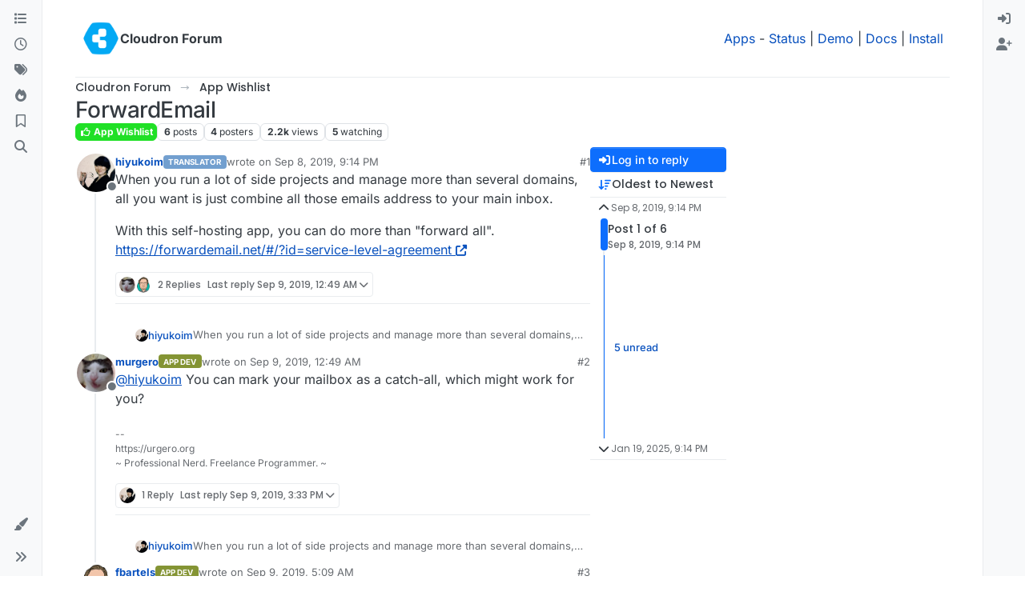

--- FILE ---
content_type: text/html; charset=utf-8
request_url: https://forum.cloudron.io/topic/1910/forwardemail/?
body_size: 25037
content:
<!DOCTYPE html>
<html lang="en-US" data-dir="ltr" style="direction: ltr;">
<head>
<title>ForwardEmail | Cloudron Forum</title>
<meta name="viewport" content="width&#x3D;device-width, initial-scale&#x3D;1.0" />
	<meta name="content-type" content="text/html; charset=UTF-8" />
	<meta name="apple-mobile-web-app-capable" content="yes" />
	<meta name="mobile-web-app-capable" content="yes" />
	<meta property="og:site_name" content="Cloudron Forum" />
	<meta name="msapplication-badge" content="frequency=30; polling-uri=https://forum.cloudron.io/sitemap.xml" />
	<meta name="theme-color" content="#ffffff" />
	<meta name="msapplication-square150x150logo" content="/assets/uploads/system/site-logo.png?v=1519431332723" />
	<meta name="title" content="ForwardEmail" />
	<meta property="og:title" content="ForwardEmail" />
	<meta property="og:type" content="article" />
	<meta property="article:published_time" content="2019-09-08T21:14:38.176Z" />
	<meta property="article:modified_time" content="2025-01-19T21:14:21.747Z" />
	<meta property="article:section" content="App Wishlist" />
	<meta name="description" content="When you run a lot of side projects and manage more than several domains, all you want is just combine all those emails address to your main inbox. With this..." />
	<meta property="og:description" content="When you run a lot of side projects and manage more than several domains, all you want is just combine all those emails address to your main inbox. With this..." />
	<meta property="og:image" content="https://avatars1.githubusercontent.com/u/11803292?v=4" />
	<meta property="og:image:url" content="https://avatars1.githubusercontent.com/u/11803292?v=4" />
	<meta property="og:image" content="https://forum.cloudron.io/assets/uploads/system/site-logo.png?v=1519431332723" />
	<meta property="og:image:url" content="https://forum.cloudron.io/assets/uploads/system/site-logo.png?v=1519431332723" />
	<meta property="og:image:width" content="undefined" />
	<meta property="og:image:height" content="undefined" />
	<meta property="og:url" content="https://forum.cloudron.io/topic/1910/forwardemail/?" />
	
<link rel="stylesheet" type="text/css" href="/assets/client.css?v=30c1bde2013" />
<link rel="icon" type="image/x-icon" href="/assets/uploads/system/favicon.ico?v&#x3D;30c1bde2013" />
	<link rel="manifest" href="/manifest.webmanifest" crossorigin="use-credentials" />
	<link rel="search" type="application/opensearchdescription+xml" title="Cloudron Forum" href="/osd.xml" />
	<link rel="apple-touch-icon" href="/assets/uploads/system/touchicon-orig.png" />
	<link rel="icon" sizes="36x36" href="/assets/uploads/system/touchicon-36.png" />
	<link rel="icon" sizes="48x48" href="/assets/uploads/system/touchicon-48.png" />
	<link rel="icon" sizes="72x72" href="/assets/uploads/system/touchicon-72.png" />
	<link rel="icon" sizes="96x96" href="/assets/uploads/system/touchicon-96.png" />
	<link rel="icon" sizes="144x144" href="/assets/uploads/system/touchicon-144.png" />
	<link rel="icon" sizes="192x192" href="/assets/uploads/system/touchicon-192.png" />
	<link rel="stylesheet" href="https://forum.cloudron.io/assets/plugins/nodebb-plugin-emoji/emoji/styles.css?v&#x3D;30c1bde2013" />
	<link rel="prefetch stylesheet" href="/assets/plugins/nodebb-plugin-markdown/styles/default.css" />
	<link rel="prefetch" href="/assets/language/en-US/markdown.json?v&#x3D;30c1bde2013" />
	<link rel="prefetch" href="/assets/src/modules/composer.js?v&#x3D;30c1bde2013" />
	<link rel="prefetch" href="/assets/src/modules/composer/uploads.js?v&#x3D;30c1bde2013" />
	<link rel="prefetch" href="/assets/src/modules/composer/drafts.js?v&#x3D;30c1bde2013" />
	<link rel="prefetch" href="/assets/src/modules/composer/tags.js?v&#x3D;30c1bde2013" />
	<link rel="prefetch" href="/assets/src/modules/composer/categoryList.js?v&#x3D;30c1bde2013" />
	<link rel="prefetch" href="/assets/src/modules/composer/resize.js?v&#x3D;30c1bde2013" />
	<link rel="prefetch" href="/assets/src/modules/composer/autocomplete.js?v&#x3D;30c1bde2013" />
	<link rel="prefetch" href="/assets/templates/composer.tpl?v&#x3D;30c1bde2013" />
	<link rel="prefetch" href="/assets/language/en-US/topic.json?v&#x3D;30c1bde2013" />
	<link rel="prefetch" href="/assets/language/en-US/modules.json?v&#x3D;30c1bde2013" />
	<link rel="prefetch" href="/assets/language/en-US/tags.json?v&#x3D;30c1bde2013" />
	<link rel="canonical" href="https://forum.cloudron.io/topic/1910/forwardemail" />
	<link rel="alternate" type="application/rss+xml" href="/topic/1910.rss" />
	<link rel="up" href="https://forum.cloudron.io/category/5/app-wishlist" />
	<link rel="author" href="https://forum.cloudron.io/user/hiyukoim" />
	
<script>
var config = JSON.parse('{"relative_path":"","upload_url":"/assets/uploads","asset_base_url":"/assets","assetBaseUrl":"/assets","siteTitle":"Cloudron Forum","browserTitle":"Cloudron Forum","description":"","keywords":"","brand:logo":"&#x2F;assets&#x2F;uploads&#x2F;system&#x2F;site-logo.png?v=1519431332723","titleLayout":"&#123;pageTitle&#125; | &#123;browserTitle&#125;","showSiteTitle":true,"maintenanceMode":false,"postQueue":1,"minimumTitleLength":3,"maximumTitleLength":255,"minimumPostLength":8,"maximumPostLength":32767,"minimumTagsPerTopic":0,"maximumTagsPerTopic":5,"minimumTagLength":2,"maximumTagLength":15,"undoTimeout":10000,"useOutgoingLinksPage":true,"outgoingLinksWhitelist":"cloudron.io,blog.cloudron.io,docs.cloudron.io,console.cloudron.io","allowGuestHandles":false,"allowTopicsThumbnail":true,"usePagination":false,"disableChat":false,"disableChatMessageEditing":false,"maximumChatMessageLength":1000,"socketioTransports":["polling","websocket"],"socketioOrigins":"https://forum.cloudron.io:*","websocketAddress":"","maxReconnectionAttempts":5,"reconnectionDelay":1500,"topicsPerPage":30,"postsPerPage":60,"maximumFileSize":4096,"theme:id":"nodebb-theme-harmony","theme:src":"","defaultLang":"en-US","userLang":"en-US","loggedIn":false,"uid":-1,"cache-buster":"v=30c1bde2013","topicPostSort":"oldest_to_newest","categoryTopicSort":"recently_replied","csrf_token":false,"searchEnabled":true,"searchDefaultInQuick":"titlesposts","bootswatchSkin":"","composer:showHelpTab":true,"enablePostHistory":true,"timeagoCutoff":30,"timeagoCodes":["af","am","ar","az-short","az","be","bg","bs","ca","cs","cy","da","de-short","de","dv","el","en-short","en","es-short","es","et","eu","fa-short","fa","fi","fr-short","fr","gl","he","hr","hu","hy","id","is","it-short","it","ja","jv","ko","ky","lt","lv","mk","nl","no","pl","pt-br-short","pt-br","pt-short","pt","ro","rs","ru","rw","si","sk","sl","sq","sr","sv","th","tr-short","tr","uk","ur","uz","vi","zh-CN","zh-TW"],"cookies":{"enabled":false,"message":"[[global:cookies.message]]","dismiss":"[[global:cookies.accept]]","link":"[[global:cookies.learn-more]]","link_url":"https:&#x2F;&#x2F;www.cookiesandyou.com"},"thumbs":{"size":512},"emailPrompt":1,"useragent":{"isSafari":false},"fontawesome":{"pro":false,"styles":["solid","brands","regular"],"version":"6.7.2"},"activitypub":{"probe":0},"acpLang":"undefined","topicSearchEnabled":false,"disableCustomUserSkins":false,"defaultBootswatchSkin":"","emojiCustomFirst":false,"markdown":{"highlight":1,"highlightLinesLanguageList":"[]","hljsLanguages":["common"],"theme":"default.css","defaultHighlightLanguage":"","externalMark":true},"composer-default":{},"question-and-answer":{"defaultCid_1":"off","defaultCid_10":"off","defaultCid_100":"off","defaultCid_101":"off","defaultCid_102":"off","defaultCid_103":"off","defaultCid_104":"off","defaultCid_105":"off","defaultCid_106":"off","defaultCid_107":"off","defaultCid_108":"off","defaultCid_109":"off","defaultCid_11":"off","defaultCid_110":"off","defaultCid_111":"off","defaultCid_112":"off","defaultCid_113":"off","defaultCid_114":"off","defaultCid_115":"off","defaultCid_12":"off","defaultCid_13":"off","defaultCid_14":"off","defaultCid_15":"off","defaultCid_16":"off","defaultCid_17":"off","defaultCid_18":"off","defaultCid_19":"off","defaultCid_2":"off","defaultCid_20":"off","defaultCid_21":"off","defaultCid_22":"off","defaultCid_24":"off","defaultCid_25":"off","defaultCid_26":"off","defaultCid_27":"off","defaultCid_28":"off","defaultCid_29":"off","defaultCid_30":"off","defaultCid_31":"off","defaultCid_32":"off","defaultCid_33":"off","defaultCid_34":"off","defaultCid_35":"off","defaultCid_36":"off","defaultCid_37":"off","defaultCid_38":"off","defaultCid_39":"off","defaultCid_4":"on","defaultCid_40":"off","defaultCid_41":"off","defaultCid_42":"off","defaultCid_43":"off","defaultCid_44":"off","defaultCid_45":"off","defaultCid_46":"off","defaultCid_47":"off","defaultCid_48":"off","defaultCid_49":"off","defaultCid_5":"off","defaultCid_50":"off","defaultCid_51":"off","defaultCid_52":"off","defaultCid_53":"off","defaultCid_54":"off","defaultCid_55":"off","defaultCid_56":"off","defaultCid_57":"off","defaultCid_58":"off","defaultCid_59":"off","defaultCid_60":"off","defaultCid_61":"off","defaultCid_62":"off","defaultCid_63":"off","defaultCid_64":"off","defaultCid_65":"off","defaultCid_66":"off","defaultCid_67":"off","defaultCid_68":"off","defaultCid_69":"off","defaultCid_70":"off","defaultCid_71":"off","defaultCid_72":"off","defaultCid_73":"off","defaultCid_74":"off","defaultCid_75":"off","defaultCid_76":"off","defaultCid_77":"off","defaultCid_78":"off","defaultCid_79":"off","defaultCid_80":"off","defaultCid_81":"off","defaultCid_82":"off","defaultCid_83":"off","defaultCid_84":"off","defaultCid_85":"off","defaultCid_86":"off","defaultCid_87":"off","defaultCid_88":"off","defaultCid_89":"off","defaultCid_9":"off","defaultCid_90":"off","defaultCid_91":"off","defaultCid_92":"off","defaultCid_93":"off","defaultCid_94":"off","defaultCid_95":"off","defaultCid_96":"off","defaultCid_97":"off","defaultCid_98":"off","defaultCid_99":"off","forceQuestions":"off","defaultCid_116":"off","defaultCid_117":"off","defaultCid_118":"off","defaultCid_119":"off","defaultCid_120":"off","defaultCid_121":"off","defaultCid_123":"off","defaultCid_124":"off","defaultCid_125":"off","defaultCid_126":"off","defaultCid_127":"off","defaultCid_128":"off","defaultCid_129":"off","defaultCid_130":"off","defaultCid_131":"off","defaultCid_132":"off","defaultCid_133":"off","defaultCid_134":"off","defaultCid_135":"off","defaultCid_136":"off","defaultCid_137":"off","defaultCid_138":"off","defaultCid_139":"off","defaultCid_140":"off","defaultCid_141":"off","defaultCid_142":"off","defaultCid_143":"off","defaultCid_144":"off","defaultCid_145":"off","defaultCid_146":"off","defaultCid_147":"off","defaultCid_148":"off","defaultCid_149":"off","defaultCid_150":"off","defaultCid_151":"off","defaultCid_152":"off","defaultCid_153":"off","defaultCid_154":"off","defaultCid_155":"off","defaultCid_156":"off","defaultCid_157":"off","defaultCid_158":"off","defaultCid_159":"off","defaultCid_160":"off","defaultCid_161":"off","defaultCid_162":"off","defaultCid_163":"off","defaultCid_164":"off","defaultCid_165":"off","defaultCid_166":"off","defaultCid_167":"off","defaultCid_168":"off","defaultCid_169":"off","defaultCid_170":"off","defaultCid_171":"off","defaultCid_172":"off","defaultCid_173":"off","defaultCid_174":"off","defaultCid_175":"off","defaultCid_176":"off","defaultCid_177":"off","defaultCid_178":"off","defaultCid_179":"off","defaultCid_180":"off","defaultCid_181":"off","defaultCid_182":"off","defaultCid_183":"off","defaultCid_184":"off","defaultCid_185":"off","defaultCid_186":"off","defaultCid_187":"off","defaultCid_188":"off","defaultCid_189":"off","defaultCid_190":"off","defaultCid_191":"off","defaultCid_192":"off","defaultCid_193":"off","defaultCid_194":"off","defaultCid_195":"off","defaultCid_196":"off","defaultCid_197":"off","defaultCid_199":"off","defaultCid_200":"off","defaultCid_201":"off","defaultCid_202":"off","defaultCid_203":"off","defaultCid_204":"off","defaultCid_205":"off","defaultCid_206":"off","onlyAdmins":"off","toggleLock":"off","defaultCid_207":"off","defaultCid_208":"off","defaultCid_209":"off"},"2factor":{"hasKey":false},"theme":{"enableQuickReply":true,"enableBreadcrumbs":true,"centerHeaderElements":false,"mobileTopicTeasers":false,"stickyToolbar":true,"topicSidebarTools":true,"topMobilebar":false,"autohideBottombar":true,"openSidebars":false,"chatModals":false},"openDraftsOnPageLoad":false}');
var app = {
user: JSON.parse('{"uid":-1,"username":"Guest","displayname":"Guest","userslug":"","fullname":"Guest","email":"","icon:text":"?","icon:bgColor":"#aaa","groupTitle":"","groupTitleArray":[],"status":"offline","reputation":0,"email:confirmed":false,"unreadData":{"":{},"new":{},"watched":{},"unreplied":{}},"isAdmin":false,"isGlobalMod":false,"isMod":false,"privileges":{"chat":false,"chat:privileged":false,"upload:post:image":false,"upload:post:file":false,"signature":false,"invite":false,"group:create":false,"search:content":false,"search:users":false,"search:tags":false,"view:users":true,"view:tags":true,"view:groups":true,"local:login":false,"ban":false,"mute":false,"view:users:info":false},"blocks":[],"timeagoCode":"en","offline":true,"lastRoomId":null,"isEmailConfirmSent":false}')
};
document.documentElement.style.setProperty('--panel-offset', `0px`);
</script>

<div class="container custom-header">
    <h4>
        Cloudron makes it easy to run web apps like WordPress, Nextcloud, GitLab on your server.
        <a href="https://cloudron.io">Find out more</a> or <a href="https://cloudron.io/get.html">install now</a>.
    </h4>
    <br/> <!-- this one is for mobile -->
</div>
<!--<div class="container announcement">-->
<!--    <h4>-->
<!--        Area for announcements -->
<!--    </h4>-->
<!--</div>-->

<!-- Matomo -->
<script type="text/javascript">
  var _paq = window._paq || [];
  /* tracker methods like "setCustomDimension" should be called before "trackPageView" */
  _paq.push(['trackPageView']);
  _paq.push(['enableLinkTracking']);
  (function() {
    var u="https://analytics.cloudron.io/";
    _paq.push(['setTrackerUrl', u+'matomo.php']);
    _paq.push(['setSiteId', '10']);
    var d=document, g=d.createElement('script'), s=d.getElementsByTagName('script')[0];
    g.type='text/javascript'; g.async=true; g.defer=true; g.src=u+'matomo.js'; s.parentNode.insertBefore(g,s);
  })();
</script>
<!-- End Matomo Code -->




<style>/*
.topic-info .badge,
span[component="topic/labels"] .badge {
  color: gray !important;
  border-color: darkgray !important;
  background-color: white !important;
  box-shadow: 0px 0px 1px gray;
}

span.icon {
    background-color: transparent !important;
}
*/
.custom-header {
  display: none;
  padding-bottom: 20px;
}

/*
.announcement {
  width: 100%;
  padding: 10px;
  color: #31708f;
  background: #d9edf7;
  box-sizing: border-box;
  text-align: center;
  font-size: 12px;
  position: fixed;
  left: 50%;
  transform: translateX(-50%);
  z-index: 100;
}

#panel {
    margin-top: 70px !important;
}
*/</style>

</head>
<body class="page-topic page-topic-1910 page-topic-forwardemail template-topic page-topic-category-5 page-topic-category-app-wishlist parent-category-5 page-status-200 theme-harmony user-guest skin-noskin">
<a class="visually-hidden-focusable position-absolute top-0 start-0 p-3 m-3 bg-body" style="z-index: 1021;" href="#content">Skip to content</a>

<div class="layout-container d-flex justify-content-between pb-4 pb-md-0">
<nav component="sidebar/left" class=" text-dark bg-light sidebar sidebar-left start-0 border-end vh-100 d-none d-lg-flex flex-column justify-content-between sticky-top">
<ul id="main-nav" class="list-unstyled d-flex flex-column w-100 gap-2 mt-2 overflow-y-auto">


<li class="nav-item mx-2 " title="Categories">
<a class="nav-link navigation-link d-flex gap-2 justify-content-between align-items-center "  href="&#x2F;categories"  aria-label="Categories">
<span class="d-flex gap-2 align-items-center text-nowrap truncate-open">
<span class="position-relative">

<i class="fa fa-fw fa-list" data-content=""></i>
<span component="navigation/count" class="visible-closed position-absolute top-0 start-100 translate-middle badge rounded-1 bg-primary hidden"></span>

</span>
<span class="nav-text small visible-open fw-semibold text-truncate">Categories</span>
</span>
<span component="navigation/count" class="visible-open badge rounded-1 bg-primary hidden"></span>
</a>

</li>



<li class="nav-item mx-2 " title="Recent">
<a class="nav-link navigation-link d-flex gap-2 justify-content-between align-items-center "  href="&#x2F;recent"  aria-label="Recent">
<span class="d-flex gap-2 align-items-center text-nowrap truncate-open">
<span class="position-relative">

<i class="fa fa-fw fa-clock-o" data-content=""></i>
<span component="navigation/count" class="visible-closed position-absolute top-0 start-100 translate-middle badge rounded-1 bg-primary hidden"></span>

</span>
<span class="nav-text small visible-open fw-semibold text-truncate">Recent</span>
</span>
<span component="navigation/count" class="visible-open badge rounded-1 bg-primary hidden"></span>
</a>

</li>



<li class="nav-item mx-2 " title="Tags">
<a class="nav-link navigation-link d-flex gap-2 justify-content-between align-items-center "  href="&#x2F;tags"  aria-label="Tags">
<span class="d-flex gap-2 align-items-center text-nowrap truncate-open">
<span class="position-relative">

<i class="fa fa-fw fa-tags" data-content=""></i>
<span component="navigation/count" class="visible-closed position-absolute top-0 start-100 translate-middle badge rounded-1 bg-primary hidden"></span>

</span>
<span class="nav-text small visible-open fw-semibold text-truncate">Tags</span>
</span>
<span component="navigation/count" class="visible-open badge rounded-1 bg-primary hidden"></span>
</a>

</li>



<li class="nav-item mx-2 " title="Popular">
<a class="nav-link navigation-link d-flex gap-2 justify-content-between align-items-center "  href="&#x2F;popular"  aria-label="Popular">
<span class="d-flex gap-2 align-items-center text-nowrap truncate-open">
<span class="position-relative">

<i class="fa fa-fw fa-fire" data-content=""></i>
<span component="navigation/count" class="visible-closed position-absolute top-0 start-100 translate-middle badge rounded-1 bg-primary hidden"></span>

</span>
<span class="nav-text small visible-open fw-semibold text-truncate">Popular</span>
</span>
<span component="navigation/count" class="visible-open badge rounded-1 bg-primary hidden"></span>
</a>

</li>



<li class="nav-item mx-2 " title="">
<a class="nav-link navigation-link d-flex gap-2 justify-content-between align-items-center "  href="&#x2F;me&#x2F;bookmarks"  aria-label="Bookmarks">
<span class="d-flex gap-2 align-items-center text-nowrap truncate-open">
<span class="position-relative">

<i class="fa fa-fw fa-bookmark-o" data-content=""></i>
<span component="navigation/count" class="visible-closed position-absolute top-0 start-100 translate-middle badge rounded-1 bg-primary hidden"></span>

</span>
<span class="nav-text small visible-open fw-semibold text-truncate">Bookmarks</span>
</span>
<span component="navigation/count" class="visible-open badge rounded-1 bg-primary hidden"></span>
</a>

</li>



<li class="nav-item mx-2 " title="Search">
<a class="nav-link navigation-link d-flex gap-2 justify-content-between align-items-center "  href="&#x2F;search"  aria-label="Search">
<span class="d-flex gap-2 align-items-center text-nowrap truncate-open">
<span class="position-relative">

<i class="fa fa-fw fa-search" data-content=""></i>
<span component="navigation/count" class="visible-closed position-absolute top-0 start-100 translate-middle badge rounded-1 bg-primary hidden"></span>

</span>
<span class="nav-text small visible-open fw-semibold text-truncate">Search</span>
</span>
<span component="navigation/count" class="visible-open badge rounded-1 bg-primary hidden"></span>
</a>

</li>


</ul>
<div class="sidebar-toggle-container align-self-start">

<div class="dropend m-2" component="skinSwitcher" title="Skins">
<a data-bs-toggle="dropdown" href="#" role="button" class="nav-link position-relative" aria-haspopup="true" aria-expanded="false" aria-label="Skins">
<span class="justify-content-between w-100">
<span class="d-flex gap-2 align-items-center text-nowrap truncate-open">
<span>
<i component="skinSwitcher/icon" class="fa fa-fw fa-paintbrush"></i>
</span>
<span class="nav-text small visible-open fw-semibold">Skins</span>
</span>
</span>
</a>
<ul class="dropdown-menu p-1 text-sm overflow-auto p-1" role="menu">
<div class="d-flex">
<div>
<li class="dropdown-header">Light</li>
<div class="d-grid" style="grid-template-columns: 1fr 1fr;">

<li>
<a href="#" class="dropdown-item rounded-1" data-value="brite" role="menuitem">Brite <i class="fa fa-fw fa-check  invisible "></i></a>
</li>

<li>
<a href="#" class="dropdown-item rounded-1" data-value="cerulean" role="menuitem">Cerulean <i class="fa fa-fw fa-check  invisible "></i></a>
</li>

<li>
<a href="#" class="dropdown-item rounded-1" data-value="cosmo" role="menuitem">Cosmo <i class="fa fa-fw fa-check  invisible "></i></a>
</li>

<li>
<a href="#" class="dropdown-item rounded-1" data-value="flatly" role="menuitem">Flatly <i class="fa fa-fw fa-check  invisible "></i></a>
</li>

<li>
<a href="#" class="dropdown-item rounded-1" data-value="journal" role="menuitem">Journal <i class="fa fa-fw fa-check  invisible "></i></a>
</li>

<li>
<a href="#" class="dropdown-item rounded-1" data-value="litera" role="menuitem">Litera <i class="fa fa-fw fa-check  invisible "></i></a>
</li>

<li>
<a href="#" class="dropdown-item rounded-1" data-value="lumen" role="menuitem">Lumen <i class="fa fa-fw fa-check  invisible "></i></a>
</li>

<li>
<a href="#" class="dropdown-item rounded-1" data-value="lux" role="menuitem">Lux <i class="fa fa-fw fa-check  invisible "></i></a>
</li>

<li>
<a href="#" class="dropdown-item rounded-1" data-value="materia" role="menuitem">Materia <i class="fa fa-fw fa-check  invisible "></i></a>
</li>

<li>
<a href="#" class="dropdown-item rounded-1" data-value="minty" role="menuitem">Minty <i class="fa fa-fw fa-check  invisible "></i></a>
</li>

<li>
<a href="#" class="dropdown-item rounded-1" data-value="morph" role="menuitem">Morph <i class="fa fa-fw fa-check  invisible "></i></a>
</li>

<li>
<a href="#" class="dropdown-item rounded-1" data-value="pulse" role="menuitem">Pulse <i class="fa fa-fw fa-check  invisible "></i></a>
</li>

<li>
<a href="#" class="dropdown-item rounded-1" data-value="sandstone" role="menuitem">Sandstone <i class="fa fa-fw fa-check  invisible "></i></a>
</li>

<li>
<a href="#" class="dropdown-item rounded-1" data-value="simplex" role="menuitem">Simplex <i class="fa fa-fw fa-check  invisible "></i></a>
</li>

<li>
<a href="#" class="dropdown-item rounded-1" data-value="sketchy" role="menuitem">Sketchy <i class="fa fa-fw fa-check  invisible "></i></a>
</li>

<li>
<a href="#" class="dropdown-item rounded-1" data-value="spacelab" role="menuitem">Spacelab <i class="fa fa-fw fa-check  invisible "></i></a>
</li>

<li>
<a href="#" class="dropdown-item rounded-1" data-value="united" role="menuitem">United <i class="fa fa-fw fa-check  invisible "></i></a>
</li>

<li>
<a href="#" class="dropdown-item rounded-1" data-value="yeti" role="menuitem">Yeti <i class="fa fa-fw fa-check  invisible "></i></a>
</li>

<li>
<a href="#" class="dropdown-item rounded-1" data-value="zephyr" role="menuitem">Zephyr <i class="fa fa-fw fa-check  invisible "></i></a>
</li>

</div>
</div>
<div>
<li class="dropdown-header">Dark</li>

<li>
<a href="#" class="dropdown-item rounded-1" data-value="cyborg" role="menuitem">Cyborg <i class="fa fa-fw fa-check  invisible "></i></a>
</li>

<li>
<a href="#" class="dropdown-item rounded-1" data-value="darkly" role="menuitem">Darkly <i class="fa fa-fw fa-check  invisible "></i></a>
</li>

<li>
<a href="#" class="dropdown-item rounded-1" data-value="quartz" role="menuitem">Quartz <i class="fa fa-fw fa-check  invisible "></i></a>
</li>

<li>
<a href="#" class="dropdown-item rounded-1" data-value="slate" role="menuitem">Slate <i class="fa fa-fw fa-check  invisible "></i></a>
</li>

<li>
<a href="#" class="dropdown-item rounded-1" data-value="solar" role="menuitem">Solar <i class="fa fa-fw fa-check  invisible "></i></a>
</li>

<li>
<a href="#" class="dropdown-item rounded-1" data-value="superhero" role="menuitem">Superhero <i class="fa fa-fw fa-check  invisible "></i></a>
</li>

<li>
<a href="#" class="dropdown-item rounded-1" data-value="vapor" role="menuitem">Vapor <i class="fa fa-fw fa-check  invisible "></i></a>
</li>

</div>
</div>
<hr class="my-1"/>
<div class="d-grid" style="grid-template-columns: 1fr 1fr;">

<li>
<a href="#" class="dropdown-item rounded-1" data-value="" role="menuitem">Default (No Skin) <i class="fa fa-fw fa-check "></i></a>
</li>

<li>
<a href="#" class="dropdown-item rounded-1" data-value="noskin" role="menuitem">No Skin <i class="fa fa-fw fa-check  invisible "></i></a>
</li>


</div>
</ul>
</div>

<div class="sidebar-toggle m-2 d-none d-lg-block">
<a href="#" role="button" component="sidebar/toggle" class="nav-link d-flex gap-2 align-items-center p-2 pointer w-100 text-nowrap" title="Expand" aria-label="Sidebar Toggle">
<i class="fa fa-fw fa-angles-right"></i>
<i class="fa fa-fw fa-angles-left"></i>
<span class="nav-text visible-open fw-semibold small lh-1">Collapse</span>
</a>
</div>
</div>
</nav>
<main id="panel" class="d-flex flex-column gap-3 flex-grow-1 mt-3" style="min-width: 0;">

<div class="container-lg px-md-4 brand-container">
<div class="col-12 d-flex border-bottom pb-3 ">

<div component="brand/wrapper" class="d-flex align-items-center gap-3 p-2 rounded-1 align-content-stretch ">

<a component="brand/anchor" href="/" title="Brand Logo">
<img component="brand/logo" alt="Brand Logo" class="" src="/assets/uploads/system/site-logo.png?v=1519431332723?v=30c1bde2013" />
</a>


<a component="siteTitle" class="text-truncate align-self-stretch align-items-center d-flex" href="/">
<h1 class="fs-6 fw-bold text-body mb-0">Cloudron Forum</h1>
</a>

</div>


<div data-widget-area="brand-header" class="flex-fill gap-3 p-2 align-self-center">

<div style="text-align: right;"><a href="https://www.cloudron.io/store/index.html" target="_blank">Apps</a> - <a href="https://www.cloudron.io/appstatus.html" target="_blank">Status</a> | <a href="https://my.demo.cloudron.io" target="_blank">Demo</a> | <a href="https://docs.cloudron.io/" target="_blank">Docs</a> | <a href="https://www.cloudron.io/get.html" target="_blank">Install</a> </div>

</div>

</div>
</div>

<div class="container-lg px-md-4 d-flex flex-column gap-3 h-100 mb-5 mb-lg-0" id="content">
<noscript>
<div class="alert alert-danger">
<p>
Your browser does not seem to support JavaScript. As a result, your viewing experience will be diminished, and you have been placed in <strong>read-only mode</strong>.
</p>
<p>
Please download a browser that supports JavaScript, or enable it if it's disabled (i.e. NoScript).
</p>
</div>
</noscript>
<script type="application/ld+json">{
"@context": "https://schema.org",
"@type": "BreadcrumbList",
"itemListElement": [{
"@type": "ListItem",
"position": 1,
"name": "Cloudron Forum",
"item": "https://forum.cloudron.io"
}
,{
"@type": "ListItem",
"position": 2,
"name": "App Wishlist"
,"item": "https://forum.cloudron.io/category/5/app-wishlist"
},{
"@type": "ListItem",
"position": 3,
"name": "ForwardEmail"

}
]}</script>


<ol class="breadcrumb mb-0 " itemscope="itemscope" itemprop="breadcrumb" itemtype="http://schema.org/BreadcrumbList">

<li itemscope="itemscope" itemprop="itemListElement" itemtype="http://schema.org/ListItem" class="breadcrumb-item ">
<meta itemprop="position" content="1" />
<a href="https://forum.cloudron.io" itemprop="item">
<span class="fw-semibold" itemprop="name">Cloudron Forum</span>
</a>
</li>

<li itemscope="itemscope" itemprop="itemListElement" itemtype="http://schema.org/ListItem" class="breadcrumb-item ">
<meta itemprop="position" content="2" />
<a href="https://forum.cloudron.io/category/5/app-wishlist" itemprop="item">
<span class="fw-semibold" itemprop="name">App Wishlist</span>
</a>
</li>

<li component="breadcrumb/current" itemscope="itemscope" itemprop="itemListElement" itemtype="http://schema.org/ListItem" class="breadcrumb-item active">
<meta itemprop="position" content="3" />

<span class="fw-semibold" itemprop="name">ForwardEmail</span>

</li>

</ol>



<div data-widget-area="header">

<script async src="https://media.ethicalads.io/media/client/ethicalads.min.js"></script>

<!-- Show a text ad -->
<div data-ea-publisher="cloudronio" data-ea-type="text"></div>

</div>

<div class="flex-fill" itemid="/topic/1910/forwardemail/" itemscope itemtype="https://schema.org/DiscussionForumPosting">
<meta itemprop="headline" content="ForwardEmail">
<meta itemprop="text" content="ForwardEmail">
<meta itemprop="url" content="/topic/1910/forwardemail/">
<meta itemprop="datePublished" content="2019-09-08T21:14:38.176Z">
<meta itemprop="dateModified" content="2025-01-19T21:14:21.747Z">
<div itemprop="author" itemscope itemtype="https://schema.org/Person">
<meta itemprop="name" content="hiyukoim">
<meta itemprop="url" content="/user/hiyukoim">
</div>
<div itemprop="interactionStatistic" itemscope itemtype="https://schema.org/InteractionCounter">
<meta itemprop="interactionType" content="https://schema.org/CommentAction">
<meta itemprop="userInteractionCount" content="5">
</div>
<div itemprop="interactionStatistic" itemscope itemtype="https://schema.org/InteractionCounter">
<meta itemprop="interactionType" content="https://schema.org/LikeAction">
<meta itemprop="userInteractionCount" content="5">
</div>
<div class="d-flex flex-column gap-3">
<div class="d-flex gap-2 flex-wrap flex-column flex-md-row justify-content-between">
<div class="d-flex flex-column gap-3">
<h1 component="post/header" class="tracking-tight fw-semibold fs-3 mb-0 text-break ">
<span class="topic-title" component="topic/title">ForwardEmail</span>
</h1>
<div class="topic-info d-flex gap-2 align-items-center flex-wrap ">
<span component="topic/labels" class="d-flex gap-2 hidden">
<span component="topic/scheduled" class="badge badge border border-gray-300 text-body hidden">
<i class="fa fa-clock-o"></i> Scheduled
</span>
<span component="topic/pinned" class="badge badge border border-gray-300 text-body hidden">
<i class="fa fa-thumb-tack"></i> Pinned
</span>
<span component="topic/locked" class="badge badge border border-gray-300 text-body hidden">
<i class="fa fa-lock"></i> Locked
</span>
<a component="topic/moved" href="/category/" class="badge badge border border-gray-300 text-body text-decoration-none hidden">
<i class="fa fa-arrow-circle-right"></i> Moved
</a>

</span>
<a component="topic/category" href="/category/5/app-wishlist" class="badge px-1 text-truncate text-decoration-none border" style="color: #ffffff;background-color: #20e026;border-color: #20e026!important; max-width: 70vw;">
			<i class="fa fa-fw fa-thumbs-o-up"></i>
			App Wishlist
		</a>
<div data-tid="1910" component="topic/tags" class="lh-1 tags tag-list d-flex flex-wrap hidden-xs hidden-empty gap-2"></div>
<div class="d-flex gap-2" component="topic/stats">
<span class="badge text-body border border-gray-300 stats text-xs">
<i class="fa-regular fa-fw fa-message visible-xs-inline" title="Posts"></i>
<span component="topic/post-count" title="6" class="fw-bold">6</span>
<span class="hidden-xs text-lowercase fw-normal">Posts</span>
</span>
<span class="badge text-body border border-gray-300 stats text-xs">
<i class="fa fa-fw fa-user visible-xs-inline" title="Posters"></i>
<span title="4" class="fw-bold">4</span>
<span class="hidden-xs text-lowercase fw-normal">Posters</span>
</span>
<span class="badge text-body border border-gray-300 stats text-xs">
<i class="fa fa-fw fa-eye visible-xs-inline" title="Views"></i>
<span class="fw-bold" title="2217">2.2k</span>
<span class="hidden-xs text-lowercase fw-normal">Views</span>
</span>

<span class="badge text-body border border-gray-300 stats text-xs">
<i class="fa fa-fw fa-bell-o visible-xs-inline" title="Watching"></i>
<span class="fw-bold" title="2217">5</span>
<span class="hidden-xs text-lowercase fw-normal">Watching</span>
</span>
</div>
</div>
</div>
<div class="d-flex flex-wrap gap-2 align-items-start mt-2 hidden-empty " component="topic/thumb/list"></div>
</div>
<div class="row mb-4 mb-lg-0">
<div class="topic col-lg-9 col-sm-12">
<div class="sticky-tools d-block d-lg-none" style="top: 0;">
<nav class="d-flex flex-nowrap my-2 p-0 border-0 rounded topic-main-buttons">
<div class="d-flex flex-row p-2 text-bg-light border rounded w-100 align-items-center">
<div class="d-flex me-auto mb-0 gap-2 align-items-center flex-wrap">


<div class="btn-group bottom-sheet" component="thread/sort">
<button class="btn btn-ghost btn-sm ff-secondary d-flex gap-2 align-items-center dropdown-toggle text-truncate" data-bs-toggle="dropdown" aria-haspopup="true" aria-expanded="false" aria-label="Post sort option, Oldest to Newest">
<i class="fa fa-fw fa-arrow-down-wide-short text-primary"></i>
<span class="d-none d-md-inline fw-semibold text-truncate text-nowrap">Oldest to Newest</span>
</button>
<ul class="dropdown-menu p-1 text-sm" role="menu">
<li>
<a class="dropdown-item rounded-1 d-flex align-items-center gap-2" href="#" class="oldest_to_newest" data-sort="oldest_to_newest" role="menuitem">
<span class="flex-grow-1">Oldest to Newest</span>
<i class="flex-shrink-0 fa fa-fw text-secondary"></i>
</a>
</li>
<li>
<a class="dropdown-item rounded-1 d-flex align-items-center gap-2" href="#" class="newest_to_oldest" data-sort="newest_to_oldest" role="menuitem">
<span class="flex-grow-1">Newest to Oldest</span>
<i class="flex-shrink-0 fa fa-fw text-secondary"></i>
</a>
</li>
<li>
<a class="dropdown-item rounded-1 d-flex align-items-center gap-2" href="#" class="most_votes" data-sort="most_votes" role="menuitem">
<span class="flex-grow-1">Most Votes</span>
<i class="flex-shrink-0 fa fa-fw text-secondary"></i>
</a>
</li>
</ul>
</div>



<a class="btn btn-ghost btn-sm d-none d-lg-flex align-items-center align-self-stretch" target="_blank" href="/topic/1910.rss" title="RSS Feed"><i class="fa fa-rss text-primary"></i></a>

</div>
<div component="topic/reply/container" class="btn-group hidden">
<a href="/compose?tid=1910" class="d-flex  gap-2 align-items-center btn btn-sm btn-primary fw-semibold" component="topic/reply" data-ajaxify="false" role="button"><i class="fa fa-fw fa-reply "></i><span class="d-none d-md-block text-truncate text-nowrap">Reply</span></a>
<button type="button" class="btn btn-sm btn-primary dropdown-toggle flex-0" data-bs-toggle="dropdown" aria-haspopup="true" aria-expanded="false" aria-label="Reply options">
<span class="caret"></span>
</button>
<ul class="dropdown-menu dropdown-menu-end p-1 text-sm" role="menu">
<li><a class="dropdown-item rounded-1" href="#" component="topic/reply-as-topic" role="menuitem">Reply as topic</a></li>
</ul>
</div>


<a component="topic/reply/guest" href="/login" class="d-flex gap-2 align-items-center fw-semibold btn btn-sm btn-primary"><i class="fa fa-fw fa-sign-in "></i><span>Log in to reply</span></a>


</div>
</nav>
</div>



<div component="topic/deleted/message" class="alert alert-warning d-flex justify-content-between flex-wrap hidden">
<span>This topic has been deleted. Only users with topic management privileges can see it.</span>
<span>

</span>
</div>

<div class="d-flex gap-0 gap-lg-5">
<div class="posts-container" style="min-width: 0;">
<ul component="topic" class="posts timeline list-unstyled p-0 py-3" style="min-width: 0;" data-tid="1910" data-cid="5">

<li component="post" class="   topic-owner-post" data-index="0" data-pid="4385" data-uid="61" data-timestamp="1567977278176" data-username="hiyukoim" data-userslug="hiyukoim" itemprop="comment" itemtype="http://schema.org/Comment" itemscope>
<a component="post/anchor" data-index="0" id="1"></a>
<meta itemprop="datePublished" content="2019-09-08T21:14:38.176Z">



<div class="d-flex align-items-start gap-3 post-container-parent">
<div class="bg-body d-none d-sm-block rounded-circle" style="outline: 2px solid var(--bs-body-bg);">
<a class="d-inline-block position-relative text-decoration-none" href="/user/hiyukoim" aria-label="Profile page for user hiyukoim">
<img title="hiyukoim" data-uid="61" class="avatar  avatar-rounded" alt="hiyukoim" loading="lazy" component="user/picture" src="https://avatars1.githubusercontent.com/u/11803292?v=4" style="--avatar-size: 48px;" onError="this.remove()" itemprop="image" /><span title="hiyukoim" data-uid="61" class="avatar  avatar-rounded" component="user/picture" style="--avatar-size: 48px; background-color: #ff5722">H</span>

<span component="user/status" class="position-absolute top-100 start-100 border border-white border-2 rounded-circle status offline"><span class="visually-hidden">Offline</span></span>

</a>
</div>
<div class="post-container d-flex gap-2 flex-grow-1 flex-column w-100" style="min-width:0;">
<div class="d-flex align-items-start justify-content-between gap-1 flex-nowrap w-100 post-header" itemprop="author" itemscope itemtype="https://schema.org/Person">
<div class="d-flex gap-1 flex-wrap align-items-center text-truncate">
<meta itemprop="name" content="hiyukoim">
<meta itemprop="url" content="/user/hiyukoim">
<div class="d-flex flex-nowrap gap-1 align-items-center text-truncate">
<div class="bg-body d-sm-none">
<a class="d-inline-block position-relative text-decoration-none" href="/user/hiyukoim">
<img title="hiyukoim" data-uid="61" class="avatar  avatar-rounded" alt="hiyukoim" loading="lazy" component="user/picture" src="https://avatars1.githubusercontent.com/u/11803292?v=4" style="--avatar-size: 20px;" onError="this.remove()" itemprop="image" /><span title="hiyukoim" data-uid="61" class="avatar  avatar-rounded" component="user/picture" style="--avatar-size: 20px; background-color: #ff5722">H</span>

<span component="user/status" class="position-absolute top-100 start-100 border border-white border-2 rounded-circle status offline"><span class="visually-hidden">Offline</span></span>

</a>
</div>
<a class="fw-bold text-nowrap text-truncate" href="/user/hiyukoim" data-username="hiyukoim" data-uid="61">hiyukoim</a>
</div>


<a href="/groups/translator" class="badge rounded-1 text-uppercase text-truncate text-decoration-none" style="max-width: 150px;color:#ffffff;background-color: #729fcf;"><i class="fa hidden"></i><span class="badge-text align-text-bottom">translator</span></a>



<div class="d-flex gap-1 align-items-center">
<span class="text-muted">wrote on <a href="/post/4385" class="timeago text-muted" title="2019-09-08T21:14:38.176Z"></a></span>
<i component="post/edit-indicator" class="fa fa-edit text-muted edit-icon hidden" title="Edited Invalid Date"></i>
<span data-editor="" component="post/editor" class="visually-hidden">last edited by  <span class="timeago" title="Invalid Date"></span></span>
</div>

</div>
<div class="d-flex align-items-center gap-1 justify-content-end">
<span class="bookmarked opacity-0 text-primary"><i class="fa fa-bookmark-o"></i></span>
<a href="/post/4385" class="post-index text-muted d-none d-md-inline">#1</a>
</div>
</div>
<div class="content text-break" component="post/content" itemprop="text">
<p dir="auto">When you run a lot of side projects and manage more than several domains, all you want is just combine all those emails address to your main inbox.</p>
<p dir="auto">With this self-hosting app, you can do more than "forward all".<br />
<a href="https://forwardemail.net/#/?id=service-level-agreement" target="_blank" rel="noopener noreferrer nofollow ugc">https://forwardemail.net/#/?id=service-level-agreement</a></p>

</div>
<div component="post/footer" class="post-footer border-bottom pb-2">

<div class="d-flex flex-wrap-reverse gap-2 justify-content-between">

<a component="post/reply-count" data-target-component="post/replies/container" href="#" class="d-flex gap-2 align-items-center btn btn-ghost ff-secondary border rounded-1 p-1 text-muted text-decoration-none text-xs ">
<span component="post/reply-count/avatars" class="d-flex gap-1 ">

<span><img title="murgero" data-uid="580" class="avatar avatar-tooltip avatar-rounded" alt="murgero" loading="lazy" component="avatar/picture" src="/assets/uploads/profile/uid-580/580-profileavatar-1739695796340.jpeg" style="--avatar-size: 20px;" onError="this.remove()" itemprop="image" /><span title="murgero" data-uid="580" class="avatar avatar-tooltip avatar-rounded" component="avatar/icon" style="--avatar-size: 20px; background-color: #607d8b">M</span></span>

<span><img title="fbartels" data-uid="9" class="avatar avatar-tooltip avatar-rounded" alt="fbartels" loading="lazy" component="avatar/picture" src="https://avatars1.githubusercontent.com/u/1257835?v=4" style="--avatar-size: 20px;" onError="this.remove()" itemprop="image" /><span title="fbartels" data-uid="9" class="avatar avatar-tooltip avatar-rounded" component="avatar/icon" style="--avatar-size: 20px; background-color: #ff5722">F</span></span>


</span>
<span class="ms-2 replies-count fw-semibold text-nowrap" component="post/reply-count/text" data-replies="2">2 Replies</span>
<span class="ms-2 replies-last hidden-xs fw-semibold">Last reply <span class="timeago" title="2019-09-09T00:49:34.162Z"></span></span>
<i class="fa fa-fw fa-chevron-down" component="post/replies/open"></i>
</a>

<div component="post/actions" class="d-flex flex-grow-1 align-items-center justify-content-end gap-1 post-tools">
<!-- This partial intentionally left blank; overwritten by nodebb-plugin-reactions -->
<a component="post/reply" href="#" class="btn btn-ghost btn-sm hidden" title="Reply"><i class="fa fa-fw fa-reply text-primary"></i></a>
<a component="post/quote" href="#" class="btn btn-ghost btn-sm hidden" title="Quote"><i class="fa fa-fw fa-quote-right text-primary"></i></a>


<div class="d-flex votes align-items-center">
<a component="post/upvote" href="#" class="btn btn-ghost btn-sm" title="Upvote post">
<i class="fa fa-fw fa-chevron-up text-primary"></i>
</a>
<meta itemprop="upvoteCount" content="5">
<meta itemprop="downvoteCount" content="0">
<a href="#" class="px-2 mx-1 btn btn-ghost btn-sm" component="post/vote-count" data-votes="5" title="Voters">5</a>

</div>

<span component="post/tools" class="dropdown bottom-sheet hidden">
<a class="btn btn-ghost btn-sm ff-secondary dropdown-toggle" href="#" data-bs-toggle="dropdown" aria-haspopup="true" aria-expanded="false" aria-label="Post tools"><i class="fa fa-fw fa-ellipsis-v text-primary"></i></a>
<ul class="dropdown-menu dropdown-menu-end p-1 text-sm" role="menu"></ul>
</span>
</div>
</div>
<div component="post/replies/container" class="my-2 col-11 border rounded-1 p-3 hidden-empty"></div>
</div>
</div>
</div>

</li>




<li component="post" class="pt-4   " data-index="1" data-pid="4386" data-uid="580" data-timestamp="1567990174162" data-username="murgero" data-userslug="murgero" itemprop="comment" itemtype="http://schema.org/Comment" itemscope>
<a component="post/anchor" data-index="1" id="2"></a>
<meta itemprop="datePublished" content="2019-09-09T00:49:34.162Z">



<div component="post/parent" data-collapsed="true" data-parent-pid="4385" data-uid="61" class="btn btn-ghost btn-sm d-flex gap-2 text-start flex-row mb-2" style="font-size: 13px;">
<div class="d-flex gap-2 text-nowrap">
<div class="d-flex flex-nowrap gap-1 align-items-center">
<a href="/user/hiyukoim" class="text-decoration-none lh-1"><img title="hiyukoim" data-uid="61" class="avatar not-responsive align-middle avatar-rounded" alt="hiyukoim" loading="lazy" component="avatar/picture" src="https://avatars1.githubusercontent.com/u/11803292?v=4" style="--avatar-size: 16px;" onError="this.remove()" itemprop="image" /><span title="hiyukoim" data-uid="61" class="avatar not-responsive align-middle avatar-rounded" component="avatar/icon" style="--avatar-size: 16px; background-color: #ff5722">H</span></a>
<a class="fw-semibold text-truncate" style="max-width: 150px;" href="/user/hiyukoim">hiyukoim</a>
</div>
<a href="/post/4385" class="text-muted timeago text-nowrap hidden" title="2019-09-08T21:14:38.176Z"></a>
</div>
<div component="post/parent/content" class="text-muted line-clamp-1 text-break w-100"><p dir="auto">When you run a lot of side projects and manage more than several domains, all you want is just combine all those emails address to your main inbox.</p>
<p dir="auto">With this self-hosting app, you can do more than "forward all".<br />
<a href="https://forwardemail.net/#/?id=service-level-agreement" target="_blank" rel="noopener noreferrer nofollow ugc">https://forwardemail.net/#/?id=service-level-agreement</a></p>
</div>
</div>

<div class="d-flex align-items-start gap-3 post-container-parent">
<div class="bg-body d-none d-sm-block rounded-circle" style="outline: 2px solid var(--bs-body-bg);">
<a class="d-inline-block position-relative text-decoration-none" href="/user/murgero" aria-label="Profile page for user murgero">
<img title="murgero" data-uid="580" class="avatar  avatar-rounded" alt="murgero" loading="lazy" component="user/picture" src="/assets/uploads/profile/uid-580/580-profileavatar-1739695796340.jpeg" style="--avatar-size: 48px;" onError="this.remove()" itemprop="image" /><span title="murgero" data-uid="580" class="avatar  avatar-rounded" component="user/picture" style="--avatar-size: 48px; background-color: #607d8b">M</span>

<span component="user/status" class="position-absolute top-100 start-100 border border-white border-2 rounded-circle status offline"><span class="visually-hidden">Offline</span></span>

</a>
</div>
<div class="post-container d-flex gap-2 flex-grow-1 flex-column w-100" style="min-width:0;">
<div class="d-flex align-items-start justify-content-between gap-1 flex-nowrap w-100 post-header" itemprop="author" itemscope itemtype="https://schema.org/Person">
<div class="d-flex gap-1 flex-wrap align-items-center text-truncate">
<meta itemprop="name" content="murgero">
<meta itemprop="url" content="/user/murgero">
<div class="d-flex flex-nowrap gap-1 align-items-center text-truncate">
<div class="bg-body d-sm-none">
<a class="d-inline-block position-relative text-decoration-none" href="/user/murgero">
<img title="murgero" data-uid="580" class="avatar  avatar-rounded" alt="murgero" loading="lazy" component="user/picture" src="/assets/uploads/profile/uid-580/580-profileavatar-1739695796340.jpeg" style="--avatar-size: 20px;" onError="this.remove()" itemprop="image" /><span title="murgero" data-uid="580" class="avatar  avatar-rounded" component="user/picture" style="--avatar-size: 20px; background-color: #607d8b">M</span>

<span component="user/status" class="position-absolute top-100 start-100 border border-white border-2 rounded-circle status offline"><span class="visually-hidden">Offline</span></span>

</a>
</div>
<a class="fw-bold text-nowrap text-truncate" href="/user/murgero" data-username="murgero" data-uid="580">murgero</a>
</div>


<a href="/groups/appdev" class="badge rounded-1 text-uppercase text-truncate text-decoration-none" style="max-width: 150px;color:#ffffff;background-color: #849434;"><i class="fa hidden"></i><span class="badge-text align-text-bottom">App Dev</span></a>



<div class="d-flex gap-1 align-items-center">
<span class="text-muted">wrote on <a href="/post/4386" class="timeago text-muted" title="2019-09-09T00:49:34.162Z"></a></span>
<i component="post/edit-indicator" class="fa fa-edit text-muted edit-icon hidden" title="Edited Invalid Date"></i>
<span data-editor="" component="post/editor" class="visually-hidden">last edited by  <span class="timeago" title="Invalid Date"></span></span>
</div>

</div>
<div class="d-flex align-items-center gap-1 justify-content-end">
<span class="bookmarked opacity-0 text-primary"><i class="fa fa-bookmark-o"></i></span>
<a href="/post/4386" class="post-index text-muted d-none d-md-inline">#2</a>
</div>
</div>
<div class="content text-break" component="post/content" itemprop="text">
<p dir="auto"><a class="plugin-mentions-user plugin-mentions-a" href="/user/hiyukoim" aria-label="Profile: hiyukoim">@<bdi>hiyukoim</bdi></a> You can mark your mailbox as a catch-all, which might work for you?</p>

</div>
<div component="post/footer" class="post-footer border-bottom pb-2">

<div component="post/signature" data-uid="580" class="text-xs text-muted mt-2"><p dir="auto">--<br />
https://urgero.org<br />
~ Professional Nerd. Freelance Programmer. ~</p>
</div>

<div class="d-flex flex-wrap-reverse gap-2 justify-content-between">

<a component="post/reply-count" data-target-component="post/replies/container" href="#" class="d-flex gap-2 align-items-center btn btn-ghost ff-secondary border rounded-1 p-1 text-muted text-decoration-none text-xs ">
<span component="post/reply-count/avatars" class="d-flex gap-1 ">

<span><img title="hiyukoim" data-uid="61" class="avatar avatar-tooltip avatar-rounded" alt="hiyukoim" loading="lazy" component="avatar/picture" src="https://avatars1.githubusercontent.com/u/11803292?v=4" style="--avatar-size: 20px;" onError="this.remove()" itemprop="image" /><span title="hiyukoim" data-uid="61" class="avatar avatar-tooltip avatar-rounded" component="avatar/icon" style="--avatar-size: 20px; background-color: #ff5722">H</span></span>


</span>
<span class="ms-2 replies-count fw-semibold text-nowrap" component="post/reply-count/text" data-replies="1">1 Reply</span>
<span class="ms-2 replies-last hidden-xs fw-semibold">Last reply <span class="timeago" title="2019-09-09T15:33:08.613Z"></span></span>
<i class="fa fa-fw fa-chevron-down" component="post/replies/open"></i>
</a>

<div component="post/actions" class="d-flex flex-grow-1 align-items-center justify-content-end gap-1 post-tools">
<!-- This partial intentionally left blank; overwritten by nodebb-plugin-reactions -->
<a component="post/reply" href="#" class="btn btn-ghost btn-sm hidden" title="Reply"><i class="fa fa-fw fa-reply text-primary"></i></a>
<a component="post/quote" href="#" class="btn btn-ghost btn-sm hidden" title="Quote"><i class="fa fa-fw fa-quote-right text-primary"></i></a>


<div class="d-flex votes align-items-center">
<a component="post/upvote" href="#" class="btn btn-ghost btn-sm" title="Upvote post">
<i class="fa fa-fw fa-chevron-up text-primary"></i>
</a>
<meta itemprop="upvoteCount" content="0">
<meta itemprop="downvoteCount" content="0">
<a href="#" class="px-2 mx-1 btn btn-ghost btn-sm" component="post/vote-count" data-votes="0" title="Voters">0</a>

</div>

<span component="post/tools" class="dropdown bottom-sheet hidden">
<a class="btn btn-ghost btn-sm ff-secondary dropdown-toggle" href="#" data-bs-toggle="dropdown" aria-haspopup="true" aria-expanded="false" aria-label="Post tools"><i class="fa fa-fw fa-ellipsis-v text-primary"></i></a>
<ul class="dropdown-menu dropdown-menu-end p-1 text-sm" role="menu"></ul>
</span>
</div>
</div>
<div component="post/replies/container" class="my-2 col-11 border rounded-1 p-3 hidden-empty"></div>
</div>
</div>
</div>

</li>




<li component="post" class="pt-4   " data-index="2" data-pid="4387" data-uid="9" data-timestamp="1568005758033" data-username="fbartels" data-userslug="fbartels" itemprop="comment" itemtype="http://schema.org/Comment" itemscope>
<a component="post/anchor" data-index="2" id="3"></a>
<meta itemprop="datePublished" content="2019-09-09T05:09:18.033Z">



<div component="post/parent" data-collapsed="true" data-parent-pid="4385" data-uid="61" class="btn btn-ghost btn-sm d-flex gap-2 text-start flex-row mb-2" style="font-size: 13px;">
<div class="d-flex gap-2 text-nowrap">
<div class="d-flex flex-nowrap gap-1 align-items-center">
<a href="/user/hiyukoim" class="text-decoration-none lh-1"><img title="hiyukoim" data-uid="61" class="avatar not-responsive align-middle avatar-rounded" alt="hiyukoim" loading="lazy" component="avatar/picture" src="https://avatars1.githubusercontent.com/u/11803292?v=4" style="--avatar-size: 16px;" onError="this.remove()" itemprop="image" /><span title="hiyukoim" data-uid="61" class="avatar not-responsive align-middle avatar-rounded" component="avatar/icon" style="--avatar-size: 16px; background-color: #ff5722">H</span></a>
<a class="fw-semibold text-truncate" style="max-width: 150px;" href="/user/hiyukoim">hiyukoim</a>
</div>
<a href="/post/4385" class="text-muted timeago text-nowrap hidden" title="2019-09-08T21:14:38.176Z"></a>
</div>
<div component="post/parent/content" class="text-muted line-clamp-1 text-break w-100"><p dir="auto">When you run a lot of side projects and manage more than several domains, all you want is just combine all those emails address to your main inbox.</p>
<p dir="auto">With this self-hosting app, you can do more than "forward all".<br />
<a href="https://forwardemail.net/#/?id=service-level-agreement" target="_blank" rel="noopener noreferrer nofollow ugc">https://forwardemail.net/#/?id=service-level-agreement</a></p>
</div>
</div>

<div class="d-flex align-items-start gap-3 post-container-parent">
<div class="bg-body d-none d-sm-block rounded-circle" style="outline: 2px solid var(--bs-body-bg);">
<a class="d-inline-block position-relative text-decoration-none" href="/user/fbartels" aria-label="Profile page for user fbartels">
<img title="fbartels" data-uid="9" class="avatar  avatar-rounded" alt="fbartels" loading="lazy" component="user/picture" src="https://avatars1.githubusercontent.com/u/1257835?v=4" style="--avatar-size: 48px;" onError="this.remove()" itemprop="image" /><span title="fbartels" data-uid="9" class="avatar  avatar-rounded" component="user/picture" style="--avatar-size: 48px; background-color: #ff5722">F</span>

<span component="user/status" class="position-absolute top-100 start-100 border border-white border-2 rounded-circle status offline"><span class="visually-hidden">Offline</span></span>

</a>
</div>
<div class="post-container d-flex gap-2 flex-grow-1 flex-column w-100" style="min-width:0;">
<div class="d-flex align-items-start justify-content-between gap-1 flex-nowrap w-100 post-header" itemprop="author" itemscope itemtype="https://schema.org/Person">
<div class="d-flex gap-1 flex-wrap align-items-center text-truncate">
<meta itemprop="name" content="fbartels">
<meta itemprop="url" content="/user/fbartels">
<div class="d-flex flex-nowrap gap-1 align-items-center text-truncate">
<div class="bg-body d-sm-none">
<a class="d-inline-block position-relative text-decoration-none" href="/user/fbartels">
<img title="fbartels" data-uid="9" class="avatar  avatar-rounded" alt="fbartels" loading="lazy" component="user/picture" src="https://avatars1.githubusercontent.com/u/1257835?v=4" style="--avatar-size: 20px;" onError="this.remove()" itemprop="image" /><span title="fbartels" data-uid="9" class="avatar  avatar-rounded" component="user/picture" style="--avatar-size: 20px; background-color: #ff5722">F</span>

<span component="user/status" class="position-absolute top-100 start-100 border border-white border-2 rounded-circle status offline"><span class="visually-hidden">Offline</span></span>

</a>
</div>
<a class="fw-bold text-nowrap text-truncate" href="/user/fbartels" data-username="fbartels" data-uid="9">fbartels</a>
</div>


<a href="/groups/appdev" class="badge rounded-1 text-uppercase text-truncate text-decoration-none" style="max-width: 150px;color:#ffffff;background-color: #849434;"><i class="fa hidden"></i><span class="badge-text align-text-bottom">App Dev</span></a>



<div class="d-flex gap-1 align-items-center">
<span class="text-muted">wrote on <a href="/post/4387" class="timeago text-muted" title="2019-09-09T05:09:18.033Z"></a></span>
<i component="post/edit-indicator" class="fa fa-edit text-muted edit-icon hidden" title="Edited Invalid Date"></i>
<span data-editor="" component="post/editor" class="visually-hidden">last edited by  <span class="timeago" title="Invalid Date"></span></span>
</div>

</div>
<div class="d-flex align-items-center gap-1 justify-content-end">
<span class="bookmarked opacity-0 text-primary"><i class="fa fa-bookmark-o"></i></span>
<a href="/post/4387" class="post-index text-muted d-none d-md-inline">#3</a>
</div>
</div>
<div class="content text-break" component="post/content" itemprop="text">
<p dir="auto"><a class="plugin-mentions-user plugin-mentions-a" href="/user/hiyukoim" aria-label="Profile: hiyukoim">@<bdi>hiyukoim</bdi></a> hmm. the "how it works" makes it sounds like this app would need to be reachable on port 25, which would conflict with Cloudrons Mailserver.</p>
<p dir="auto">In the Cloudron case you would need to add the domain create an alias and if you stil want to receive it somewhere else create forward in Roundcube/Sieve.</p>

</div>
<div component="post/footer" class="post-footer border-bottom pb-2">

<div class="d-flex flex-wrap-reverse gap-2 justify-content-between">

<a component="post/reply-count" data-target-component="post/replies/container" href="#" class="d-flex gap-2 align-items-center btn btn-ghost ff-secondary border rounded-1 p-1 text-muted text-decoration-none text-xs hidden">
<span component="post/reply-count/avatars" class="d-flex gap-1 ">

<span><img title="hiyukoim" data-uid="61" class="avatar avatar-tooltip avatar-rounded" alt="hiyukoim" loading="lazy" component="avatar/picture" src="https://avatars1.githubusercontent.com/u/11803292?v=4" style="--avatar-size: 20px;" onError="this.remove()" itemprop="image" /><span title="hiyukoim" data-uid="61" class="avatar avatar-tooltip avatar-rounded" component="avatar/icon" style="--avatar-size: 20px; background-color: #ff5722">H</span></span>


</span>
<span class="ms-2 replies-count fw-semibold text-nowrap" component="post/reply-count/text" data-replies="1">1 Reply</span>
<span class="ms-2 replies-last hidden-xs fw-semibold">Last reply <span class="timeago" title="2019-09-09T15:31:42.026Z"></span></span>
<i class="fa fa-fw fa-chevron-down" component="post/replies/open"></i>
</a>

<div component="post/actions" class="d-flex flex-grow-1 align-items-center justify-content-end gap-1 post-tools">
<!-- This partial intentionally left blank; overwritten by nodebb-plugin-reactions -->
<a component="post/reply" href="#" class="btn btn-ghost btn-sm hidden" title="Reply"><i class="fa fa-fw fa-reply text-primary"></i></a>
<a component="post/quote" href="#" class="btn btn-ghost btn-sm hidden" title="Quote"><i class="fa fa-fw fa-quote-right text-primary"></i></a>


<div class="d-flex votes align-items-center">
<a component="post/upvote" href="#" class="btn btn-ghost btn-sm" title="Upvote post">
<i class="fa fa-fw fa-chevron-up text-primary"></i>
</a>
<meta itemprop="upvoteCount" content="0">
<meta itemprop="downvoteCount" content="0">
<a href="#" class="px-2 mx-1 btn btn-ghost btn-sm" component="post/vote-count" data-votes="0" title="Voters">0</a>

</div>

<span component="post/tools" class="dropdown bottom-sheet hidden">
<a class="btn btn-ghost btn-sm ff-secondary dropdown-toggle" href="#" data-bs-toggle="dropdown" aria-haspopup="true" aria-expanded="false" aria-label="Post tools"><i class="fa fa-fw fa-ellipsis-v text-primary"></i></a>
<ul class="dropdown-menu dropdown-menu-end p-1 text-sm" role="menu"></ul>
</span>
</div>
</div>
<div component="post/replies/container" class="my-2 col-11 border rounded-1 p-3 hidden-empty"></div>
</div>
</div>
</div>

</li>




<li component="post" class="pt-4   topic-owner-post" data-index="3" data-pid="4390" data-uid="61" data-timestamp="1568043102026" data-username="hiyukoim" data-userslug="hiyukoim" itemprop="comment" itemtype="http://schema.org/Comment" itemscope>
<a component="post/anchor" data-index="3" id="4"></a>
<meta itemprop="datePublished" content="2019-09-09T15:31:42.026Z">



<div component="post/parent" data-collapsed="true" data-parent-pid="4387" data-uid="9" class="btn btn-ghost btn-sm d-flex gap-2 text-start flex-row mb-2" style="font-size: 13px;">
<div class="d-flex gap-2 text-nowrap">
<div class="d-flex flex-nowrap gap-1 align-items-center">
<a href="/user/fbartels" class="text-decoration-none lh-1"><img title="fbartels" data-uid="9" class="avatar not-responsive align-middle avatar-rounded" alt="fbartels" loading="lazy" component="avatar/picture" src="https://avatars1.githubusercontent.com/u/1257835?v=4" style="--avatar-size: 16px;" onError="this.remove()" itemprop="image" /><span title="fbartels" data-uid="9" class="avatar not-responsive align-middle avatar-rounded" component="avatar/icon" style="--avatar-size: 16px; background-color: #ff5722">F</span></a>
<a class="fw-semibold text-truncate" style="max-width: 150px;" href="/user/fbartels">fbartels</a>
</div>
<a href="/post/4387" class="text-muted timeago text-nowrap hidden" title="2019-09-09T05:09:18.033Z"></a>
</div>
<div component="post/parent/content" class="text-muted line-clamp-1 text-break w-100"><p dir="auto"><a class="plugin-mentions-user plugin-mentions-a" href="/user/hiyukoim" aria-label="Profile: hiyukoim">@<bdi>hiyukoim</bdi></a> hmm. the "how it works" makes it sounds like this app would need to be reachable on port 25, which would conflict with Cloudrons Mailserver.</p>
<p dir="auto">In the Cloudron case you would need to add the domain create an alias and if you stil want to receive it somewhere else create forward in Roundcube/Sieve.</p>
</div>
</div>

<div class="d-flex align-items-start gap-3 post-container-parent">
<div class="bg-body d-none d-sm-block rounded-circle" style="outline: 2px solid var(--bs-body-bg);">
<a class="d-inline-block position-relative text-decoration-none" href="/user/hiyukoim" aria-label="Profile page for user hiyukoim">
<img title="hiyukoim" data-uid="61" class="avatar  avatar-rounded" alt="hiyukoim" loading="lazy" component="user/picture" src="https://avatars1.githubusercontent.com/u/11803292?v=4" style="--avatar-size: 48px;" onError="this.remove()" itemprop="image" /><span title="hiyukoim" data-uid="61" class="avatar  avatar-rounded" component="user/picture" style="--avatar-size: 48px; background-color: #ff5722">H</span>

<span component="user/status" class="position-absolute top-100 start-100 border border-white border-2 rounded-circle status offline"><span class="visually-hidden">Offline</span></span>

</a>
</div>
<div class="post-container d-flex gap-2 flex-grow-1 flex-column w-100" style="min-width:0;">
<div class="d-flex align-items-start justify-content-between gap-1 flex-nowrap w-100 post-header" itemprop="author" itemscope itemtype="https://schema.org/Person">
<div class="d-flex gap-1 flex-wrap align-items-center text-truncate">
<meta itemprop="name" content="hiyukoim">
<meta itemprop="url" content="/user/hiyukoim">
<div class="d-flex flex-nowrap gap-1 align-items-center text-truncate">
<div class="bg-body d-sm-none">
<a class="d-inline-block position-relative text-decoration-none" href="/user/hiyukoim">
<img title="hiyukoim" data-uid="61" class="avatar  avatar-rounded" alt="hiyukoim" loading="lazy" component="user/picture" src="https://avatars1.githubusercontent.com/u/11803292?v=4" style="--avatar-size: 20px;" onError="this.remove()" itemprop="image" /><span title="hiyukoim" data-uid="61" class="avatar  avatar-rounded" component="user/picture" style="--avatar-size: 20px; background-color: #ff5722">H</span>

<span component="user/status" class="position-absolute top-100 start-100 border border-white border-2 rounded-circle status offline"><span class="visually-hidden">Offline</span></span>

</a>
</div>
<a class="fw-bold text-nowrap text-truncate" href="/user/hiyukoim" data-username="hiyukoim" data-uid="61">hiyukoim</a>
</div>


<a href="/groups/translator" class="badge rounded-1 text-uppercase text-truncate text-decoration-none" style="max-width: 150px;color:#ffffff;background-color: #729fcf;"><i class="fa hidden"></i><span class="badge-text align-text-bottom">translator</span></a>



<div class="d-flex gap-1 align-items-center">
<span class="text-muted">wrote on <a href="/post/4390" class="timeago text-muted" title="2019-09-09T15:31:42.026Z"></a></span>
<i component="post/edit-indicator" class="fa fa-edit text-muted edit-icon hidden" title="Edited Invalid Date"></i>
<span data-editor="" component="post/editor" class="visually-hidden">last edited by  <span class="timeago" title="Invalid Date"></span></span>
</div>

</div>
<div class="d-flex align-items-center gap-1 justify-content-end">
<span class="bookmarked opacity-0 text-primary"><i class="fa fa-bookmark-o"></i></span>
<a href="/post/4390" class="post-index text-muted d-none d-md-inline">#4</a>
</div>
</div>
<div class="content text-break" component="post/content" itemprop="text">
<p dir="auto"><a class="plugin-mentions-user plugin-mentions-a" href="/user/fbartels" aria-label="Profile: fbartels">@<bdi>fbartels</bdi></a> Yes, At the moment I use Roundcube to forward (Redirect) email.</p>

</div>
<div component="post/footer" class="post-footer border-bottom pb-2">

<div class="d-flex flex-wrap-reverse gap-2 justify-content-end">

<a component="post/reply-count" data-target-component="post/replies/container" href="#" class="d-flex gap-2 align-items-center btn btn-ghost ff-secondary border rounded-1 p-1 text-muted text-decoration-none text-xs hidden">
<span component="post/reply-count/avatars" class="d-flex gap-1 ">


</span>
<span class="ms-2 replies-count fw-semibold text-nowrap" component="post/reply-count/text" data-replies="0">1 Reply</span>
<span class="ms-2 replies-last hidden-xs fw-semibold">Last reply <span class="timeago" title=""></span></span>
<i class="fa fa-fw fa-chevron-down" component="post/replies/open"></i>
</a>

<div component="post/actions" class="d-flex flex-grow-1 align-items-center justify-content-end gap-1 post-tools">
<!-- This partial intentionally left blank; overwritten by nodebb-plugin-reactions -->
<a component="post/reply" href="#" class="btn btn-ghost btn-sm hidden" title="Reply"><i class="fa fa-fw fa-reply text-primary"></i></a>
<a component="post/quote" href="#" class="btn btn-ghost btn-sm hidden" title="Quote"><i class="fa fa-fw fa-quote-right text-primary"></i></a>


<div class="d-flex votes align-items-center">
<a component="post/upvote" href="#" class="btn btn-ghost btn-sm" title="Upvote post">
<i class="fa fa-fw fa-chevron-up text-primary"></i>
</a>
<meta itemprop="upvoteCount" content="0">
<meta itemprop="downvoteCount" content="0">
<a href="#" class="px-2 mx-1 btn btn-ghost btn-sm" component="post/vote-count" data-votes="0" title="Voters">0</a>

</div>

<span component="post/tools" class="dropdown bottom-sheet hidden">
<a class="btn btn-ghost btn-sm ff-secondary dropdown-toggle" href="#" data-bs-toggle="dropdown" aria-haspopup="true" aria-expanded="false" aria-label="Post tools"><i class="fa fa-fw fa-ellipsis-v text-primary"></i></a>
<ul class="dropdown-menu dropdown-menu-end p-1 text-sm" role="menu"></ul>
</span>
</div>
</div>
<div component="post/replies/container" class="my-2 col-11 border rounded-1 p-3 hidden-empty"></div>
</div>
</div>
</div>

</li>




<li component="post" class="pt-4   topic-owner-post" data-index="4" data-pid="4391" data-uid="61" data-timestamp="1568043188613" data-username="hiyukoim" data-userslug="hiyukoim" itemprop="comment" itemtype="http://schema.org/Comment" itemscope>
<a component="post/anchor" data-index="4" id="5"></a>
<meta itemprop="datePublished" content="2019-09-09T15:33:08.613Z">



<div component="post/parent" data-collapsed="true" data-parent-pid="4386" data-uid="580" class="btn btn-ghost btn-sm d-flex gap-2 text-start flex-row mb-2" style="font-size: 13px;">
<div class="d-flex gap-2 text-nowrap">
<div class="d-flex flex-nowrap gap-1 align-items-center">
<a href="/user/murgero" class="text-decoration-none lh-1"><img title="murgero" data-uid="580" class="avatar not-responsive align-middle avatar-rounded" alt="murgero" loading="lazy" component="avatar/picture" src="/assets/uploads/profile/uid-580/580-profileavatar-1739695796340.jpeg" style="--avatar-size: 16px;" onError="this.remove()" itemprop="image" /><span title="murgero" data-uid="580" class="avatar not-responsive align-middle avatar-rounded" component="avatar/icon" style="--avatar-size: 16px; background-color: #607d8b">M</span></a>
<a class="fw-semibold text-truncate" style="max-width: 150px;" href="/user/murgero">murgero</a>
</div>
<a href="/post/4386" class="text-muted timeago text-nowrap hidden" title="2019-09-09T00:49:34.162Z"></a>
</div>
<div component="post/parent/content" class="text-muted line-clamp-1 text-break w-100"><p dir="auto"><a class="plugin-mentions-user plugin-mentions-a" href="/user/hiyukoim" aria-label="Profile: hiyukoim">@<bdi>hiyukoim</bdi></a> You can mark your mailbox as a catch-all, which might work for you?</p>
</div>
</div>

<div class="d-flex align-items-start gap-3 post-container-parent">
<div class="bg-body d-none d-sm-block rounded-circle" style="outline: 2px solid var(--bs-body-bg);">
<a class="d-inline-block position-relative text-decoration-none" href="/user/hiyukoim" aria-label="Profile page for user hiyukoim">
<img title="hiyukoim" data-uid="61" class="avatar  avatar-rounded" alt="hiyukoim" loading="lazy" component="user/picture" src="https://avatars1.githubusercontent.com/u/11803292?v=4" style="--avatar-size: 48px;" onError="this.remove()" itemprop="image" /><span title="hiyukoim" data-uid="61" class="avatar  avatar-rounded" component="user/picture" style="--avatar-size: 48px; background-color: #ff5722">H</span>

<span component="user/status" class="position-absolute top-100 start-100 border border-white border-2 rounded-circle status offline"><span class="visually-hidden">Offline</span></span>

</a>
</div>
<div class="post-container d-flex gap-2 flex-grow-1 flex-column w-100" style="min-width:0;">
<div class="d-flex align-items-start justify-content-between gap-1 flex-nowrap w-100 post-header" itemprop="author" itemscope itemtype="https://schema.org/Person">
<div class="d-flex gap-1 flex-wrap align-items-center text-truncate">
<meta itemprop="name" content="hiyukoim">
<meta itemprop="url" content="/user/hiyukoim">
<div class="d-flex flex-nowrap gap-1 align-items-center text-truncate">
<div class="bg-body d-sm-none">
<a class="d-inline-block position-relative text-decoration-none" href="/user/hiyukoim">
<img title="hiyukoim" data-uid="61" class="avatar  avatar-rounded" alt="hiyukoim" loading="lazy" component="user/picture" src="https://avatars1.githubusercontent.com/u/11803292?v=4" style="--avatar-size: 20px;" onError="this.remove()" itemprop="image" /><span title="hiyukoim" data-uid="61" class="avatar  avatar-rounded" component="user/picture" style="--avatar-size: 20px; background-color: #ff5722">H</span>

<span component="user/status" class="position-absolute top-100 start-100 border border-white border-2 rounded-circle status offline"><span class="visually-hidden">Offline</span></span>

</a>
</div>
<a class="fw-bold text-nowrap text-truncate" href="/user/hiyukoim" data-username="hiyukoim" data-uid="61">hiyukoim</a>
</div>


<a href="/groups/translator" class="badge rounded-1 text-uppercase text-truncate text-decoration-none" style="max-width: 150px;color:#ffffff;background-color: #729fcf;"><i class="fa hidden"></i><span class="badge-text align-text-bottom">translator</span></a>



<div class="d-flex gap-1 align-items-center">
<span class="text-muted">wrote on <a href="/post/4391" class="timeago text-muted" title="2019-09-09T15:33:08.613Z"></a></span>
<i component="post/edit-indicator" class="fa fa-edit text-muted edit-icon hidden" title="Edited Invalid Date"></i>
<span data-editor="" component="post/editor" class="visually-hidden">last edited by  <span class="timeago" title="Invalid Date"></span></span>
</div>

</div>
<div class="d-flex align-items-center gap-1 justify-content-end">
<span class="bookmarked opacity-0 text-primary"><i class="fa fa-bookmark-o"></i></span>
<a href="/post/4391" class="post-index text-muted d-none d-md-inline">#5</a>
</div>
</div>
<div class="content text-break" component="post/content" itemprop="text">
<p dir="auto"><a class="plugin-mentions-user plugin-mentions-a" href="/user/murgero" aria-label="Profile: murgero">@<bdi>murgero</bdi></a> Catch-all is for any address for the same domain. So at the moment, I use Roundcube for setting up flexible forwarding.</p>

</div>
<div component="post/footer" class="post-footer border-bottom pb-2">

<div class="d-flex flex-wrap-reverse gap-2 justify-content-end">

<a component="post/reply-count" data-target-component="post/replies/container" href="#" class="d-flex gap-2 align-items-center btn btn-ghost ff-secondary border rounded-1 p-1 text-muted text-decoration-none text-xs hidden">
<span component="post/reply-count/avatars" class="d-flex gap-1 ">


</span>
<span class="ms-2 replies-count fw-semibold text-nowrap" component="post/reply-count/text" data-replies="0">1 Reply</span>
<span class="ms-2 replies-last hidden-xs fw-semibold">Last reply <span class="timeago" title=""></span></span>
<i class="fa fa-fw fa-chevron-down" component="post/replies/open"></i>
</a>

<div component="post/actions" class="d-flex flex-grow-1 align-items-center justify-content-end gap-1 post-tools">
<!-- This partial intentionally left blank; overwritten by nodebb-plugin-reactions -->
<a component="post/reply" href="#" class="btn btn-ghost btn-sm hidden" title="Reply"><i class="fa fa-fw fa-reply text-primary"></i></a>
<a component="post/quote" href="#" class="btn btn-ghost btn-sm hidden" title="Quote"><i class="fa fa-fw fa-quote-right text-primary"></i></a>


<div class="d-flex votes align-items-center">
<a component="post/upvote" href="#" class="btn btn-ghost btn-sm" title="Upvote post">
<i class="fa fa-fw fa-chevron-up text-primary"></i>
</a>
<meta itemprop="upvoteCount" content="0">
<meta itemprop="downvoteCount" content="0">
<a href="#" class="px-2 mx-1 btn btn-ghost btn-sm" component="post/vote-count" data-votes="0" title="Voters">0</a>

</div>

<span component="post/tools" class="dropdown bottom-sheet hidden">
<a class="btn btn-ghost btn-sm ff-secondary dropdown-toggle" href="#" data-bs-toggle="dropdown" aria-haspopup="true" aria-expanded="false" aria-label="Post tools"><i class="fa fa-fw fa-ellipsis-v text-primary"></i></a>
<ul class="dropdown-menu dropdown-menu-end p-1 text-sm" role="menu"></ul>
</span>
</div>
</div>
<div component="post/replies/container" class="my-2 col-11 border rounded-1 p-3 hidden-empty"></div>
</div>
</div>
</div>

</li>




<li component="post" class="pt-4   " data-index="5" data-pid="100213" data-uid="9566" data-timestamp="1737321261747" data-username="robi" data-userslug="robi" itemprop="comment" itemtype="http://schema.org/Comment" itemscope>
<a component="post/anchor" data-index="5" id="6"></a>
<meta itemprop="datePublished" content="2025-01-19T21:14:21.747Z">



<div class="d-flex align-items-start gap-3 post-container-parent">
<div class="bg-body d-none d-sm-block rounded-circle" style="outline: 2px solid var(--bs-body-bg);">
<a class="d-inline-block position-relative text-decoration-none" href="/user/robi" aria-label="Profile page for user robi">
<img title="robi" data-uid="9566" class="avatar  avatar-rounded" alt="robi" loading="lazy" component="user/picture" src="/assets/uploads/profile/uid-9566/9566-profileavatar.jpeg" style="--avatar-size: 48px;" onError="this.remove()" itemprop="image" /><span title="robi" data-uid="9566" class="avatar  avatar-rounded" component="user/picture" style="--avatar-size: 48px; background-color: #33691e">R</span>

<span component="user/status" class="position-absolute top-100 start-100 border border-white border-2 rounded-circle status offline"><span class="visually-hidden">Offline</span></span>

</a>
</div>
<div class="post-container d-flex gap-2 flex-grow-1 flex-column w-100" style="min-width:0;">
<div class="d-flex align-items-start justify-content-between gap-1 flex-nowrap w-100 post-header" itemprop="author" itemscope itemtype="https://schema.org/Person">
<div class="d-flex gap-1 flex-wrap align-items-center text-truncate">
<meta itemprop="name" content="robi">
<meta itemprop="url" content="/user/robi">
<div class="d-flex flex-nowrap gap-1 align-items-center text-truncate">
<div class="bg-body d-sm-none">
<a class="d-inline-block position-relative text-decoration-none" href="/user/robi">
<img title="robi" data-uid="9566" class="avatar  avatar-rounded" alt="robi" loading="lazy" component="user/picture" src="/assets/uploads/profile/uid-9566/9566-profileavatar.jpeg" style="--avatar-size: 20px;" onError="this.remove()" itemprop="image" /><span title="robi" data-uid="9566" class="avatar  avatar-rounded" component="user/picture" style="--avatar-size: 20px; background-color: #33691e">R</span>

<span component="user/status" class="position-absolute top-100 start-100 border border-white border-2 rounded-circle status offline"><span class="visually-hidden">Offline</span></span>

</a>
</div>
<a class="fw-bold text-nowrap text-truncate" href="/user/robi" data-username="robi" data-uid="9566">robi</a>
</div>


<div class="d-flex gap-1 align-items-center">
<span class="text-muted">wrote on <a href="/post/100213" class="timeago text-muted" title="2025-01-19T21:14:21.747Z"></a></span>
<i component="post/edit-indicator" class="fa fa-edit text-muted edit-icon hidden" title="Edited Invalid Date"></i>
<span data-editor="" component="post/editor" class="visually-hidden">last edited by  <span class="timeago" title="Invalid Date"></span></span>
</div>

</div>
<div class="d-flex align-items-center gap-1 justify-content-end">
<span class="bookmarked opacity-0 text-primary"><i class="fa fa-bookmark-o"></i></span>
<a href="/post/100213" class="post-index text-muted d-none d-md-inline">#6</a>
</div>
</div>
<div class="content text-break" component="post/content" itemprop="text">
<p dir="auto">This is a great find, and their architecture is superb!</p>
<h1><a href="https://forwardemail.net" target="_blank" rel="noopener noreferrer nofollow ugc"><img src="https://raw.githubusercontent.com/forwardemail/forwardemail.net/master/media/header.png" alt="ForwardEmail" class=" img-fluid img-markdown" /></a></h1>
<p dir="auto"><a href="https://github.com/forwardemail/forwardemail.net#--" target="_blank" rel="noopener noreferrer nofollow ugc" class="plugin-markdown-hidden-link small link-danger"></a></p>
<p dir="auto"><a href="https://github.com/forwardemail/forwardemail.net/actions/workflows/ci.yml" target="_blank" rel="noopener noreferrer nofollow ugc"><img src="https://github.com/forwardemail/forwardemail.net/actions/workflows/ci.yml/badge.svg" alt="build status" class=" img-fluid img-markdown" /></a> <a href="https://github.com/sindresorhus/xo" target="_blank" rel="noopener noreferrer nofollow ugc"><img src="https://camo.githubusercontent.com/e40c657b8e9f62e24c6806f6221b4deec91873208ff9d78c9acb75baa843b66a/68747470733a2f2f696d672e736869656c64732e696f2f62616467652f636f64655f7374796c652d584f2d3565643963372e737667" alt="code style" class=" img-fluid img-markdown" /></a> <a href="https://github.com/prettier/prettier" target="_blank" rel="noopener noreferrer nofollow ugc"><img src="https://camo.githubusercontent.com/3bacc065fff241f323175f9ddb92715c4a989b9d8c70321a0c3823e9d7ba8fea/68747470733a2f2f696d672e736869656c64732e696f2f62616467652f7374796c65645f776974682d70726574746965722d6666363962342e737667" alt="styled with prettier" class=" img-fluid img-markdown" /></a> <a href="https://github.com/forwardemail/forwardemail.net/blob/master/LICENSE.md" target="_blank" rel="noopener noreferrer nofollow ugc"><img src="https://camo.githubusercontent.com/23e35258294050fbdb38b9ed1856e31d4bbcf310c75b79ecdf1f09960fc9495a/68747470733a2f2f696d672e736869656c64732e696f2f62616467652f6c6963656e73652d4255534c5f312e315f414e445f4d504c5f322e302d626c7565" alt="license" class=" img-fluid img-markdown" /></a></p>
<p dir="auto">Forward Email is the 100% open-source and privacy-focused email service @ <a href="https://forwardemail.net" target="_blank" rel="noopener noreferrer nofollow ugc">https://forwardemail.net</a>.</p>
<hr />
<h2>Table of Contents</h2>
<p dir="auto"><a href="https://github.com/forwardemail/forwardemail.net#table-of-contents" target="_blank" rel="noopener noreferrer nofollow ugc" class="plugin-markdown-hidden-link small link-danger"></a></p>
<ul>
<li><a href="https://github.com/forwardemail/forwardemail.net#how-do-i-get-started" target="_blank" rel="noopener noreferrer nofollow ugc">How do I get started</a>
<ul>
<li><a href="https://github.com/forwardemail/forwardemail.net#for-consumers" target="_blank" rel="noopener noreferrer nofollow ugc">For Consumers</a></li>
<li><a href="https://github.com/forwardemail/forwardemail.net#for-developers" target="_blank" rel="noopener noreferrer nofollow ugc">For Developers</a></li>
</ul>
</li>
<li><a href="https://github.com/forwardemail/forwardemail.net#requirements" target="_blank" rel="noopener noreferrer nofollow ugc">Requirements</a>
<ul>
<li><a href="https://github.com/forwardemail/forwardemail.net#macos" target="_blank" rel="noopener noreferrer nofollow ugc">macOS</a></li>
<li><a href="https://github.com/forwardemail/forwardemail.net#ubuntu" target="_blank" rel="noopener noreferrer nofollow ugc">Ubuntu</a></li>
</ul>
</li>
<li><a href="https://github.com/forwardemail/forwardemail.net#local-development-guide" target="_blank" rel="noopener noreferrer nofollow ugc">Local Development Guide</a></li>
<li><a href="https://github.com/forwardemail/forwardemail.net#server-infrastructure" target="_blank" rel="noopener noreferrer nofollow ugc">Server Infrastructure</a>
<ul>
<li><a href="https://github.com/forwardemail/forwardemail.net#naming-convention" target="_blank" rel="noopener noreferrer nofollow ugc">Naming Convention</a></li>
<li><a href="https://github.com/forwardemail/forwardemail.net#load-balancing" target="_blank" rel="noopener noreferrer nofollow ugc">Load Balancing</a></li>
<li><a href="https://github.com/forwardemail/forwardemail.net#provisioning" target="_blank" rel="noopener noreferrer nofollow ugc">Provisioning</a></li>
<li><a href="https://github.com/forwardemail/forwardemail.net#deployment" target="_blank" rel="noopener noreferrer nofollow ugc">Deployment</a></li>
</ul>
</li>
<li><a href="https://github.com/forwardemail/forwardemail.net#deployment-advice" target="_blank" rel="noopener noreferrer nofollow ugc">Deployment Advice</a></li>
<li><a href="https://github.com/forwardemail/forwardemail.net#bare-metal-advice" target="_blank" rel="noopener noreferrer nofollow ugc">Bare Metal Advice</a></li>
<li><a href="https://github.com/forwardemail/forwardemail.net#license" target="_blank" rel="noopener noreferrer nofollow ugc">License</a></li>
</ul>

</div>
<div component="post/footer" class="post-footer border-bottom pb-2">

<div component="post/signature" data-uid="9566" class="text-xs text-muted mt-2"><p dir="auto"><a href="https://c1st.toldyouso.com" target="_blank" rel="noopener noreferrer nofollow ugc">Conscious tech</a></p>
</div>

<div class="d-flex flex-wrap-reverse gap-2 justify-content-end">

<a component="post/reply-count" data-target-component="post/replies/container" href="#" class="d-flex gap-2 align-items-center btn btn-ghost ff-secondary border rounded-1 p-1 text-muted text-decoration-none text-xs hidden">
<span component="post/reply-count/avatars" class="d-flex gap-1 ">


</span>
<span class="ms-2 replies-count fw-semibold text-nowrap" component="post/reply-count/text" data-replies="0">1 Reply</span>
<span class="ms-2 replies-last hidden-xs fw-semibold">Last reply <span class="timeago" title=""></span></span>
<i class="fa fa-fw fa-chevron-down" component="post/replies/open"></i>
</a>

<div component="post/actions" class="d-flex flex-grow-1 align-items-center justify-content-end gap-1 post-tools">
<!-- This partial intentionally left blank; overwritten by nodebb-plugin-reactions -->
<a component="post/reply" href="#" class="btn btn-ghost btn-sm hidden" title="Reply"><i class="fa fa-fw fa-reply text-primary"></i></a>
<a component="post/quote" href="#" class="btn btn-ghost btn-sm hidden" title="Quote"><i class="fa fa-fw fa-quote-right text-primary"></i></a>


<div class="d-flex votes align-items-center">
<a component="post/upvote" href="#" class="btn btn-ghost btn-sm" title="Upvote post">
<i class="fa fa-fw fa-chevron-up text-primary"></i>
</a>
<meta itemprop="upvoteCount" content="2">
<meta itemprop="downvoteCount" content="0">
<a href="#" class="px-2 mx-1 btn btn-ghost btn-sm" component="post/vote-count" data-votes="2" title="Voters">2</a>

</div>

<span component="post/tools" class="dropdown bottom-sheet hidden">
<a class="btn btn-ghost btn-sm ff-secondary dropdown-toggle" href="#" data-bs-toggle="dropdown" aria-haspopup="true" aria-expanded="false" aria-label="Post tools"><i class="fa fa-fw fa-ellipsis-v text-primary"></i></a>
<ul class="dropdown-menu dropdown-menu-end p-1 text-sm" role="menu"></ul>
</span>
</div>
</div>
<div component="post/replies/container" class="my-2 col-11 border rounded-1 p-3 hidden-empty"></div>
</div>
</div>
</div>

</li>




</ul>




</div>
<div class="d-flex d-none d-lg-block flex-grow-1 mt-2">
<div class="sticky-top" style="top:2rem; z-index:1;">
<div class="d-flex flex-column gap-3 align-items-end">

<div class="d-flex flex-column gap-2" style="width: 170px;">
<div component="topic/reply/container" class="btn-group hidden">
<a href="/compose?tid=1910" class="d-flex  gap-2 align-items-center btn btn-sm btn-primary fw-semibold" component="topic/reply" data-ajaxify="false" role="button"><i class="fa fa-fw fa-reply "></i><span class="d-none d-md-block text-truncate text-nowrap">Reply</span></a>
<button type="button" class="btn btn-sm btn-primary dropdown-toggle flex-0" data-bs-toggle="dropdown" aria-haspopup="true" aria-expanded="false" aria-label="Reply options">
<span class="caret"></span>
</button>
<ul class="dropdown-menu dropdown-menu-end p-1 text-sm" role="menu">
<li><a class="dropdown-item rounded-1" href="#" component="topic/reply-as-topic" role="menuitem">Reply as topic</a></li>
</ul>
</div>


<a component="topic/reply/guest" href="/login" class="d-flex gap-2 align-items-center fw-semibold btn btn-sm btn-primary"><i class="fa fa-fw fa-sign-in "></i><span>Log in to reply</span></a>




<div class="btn-group bottom-sheet" component="thread/sort">
<button class="btn btn-ghost btn-sm ff-secondary d-flex gap-2 align-items-center dropdown-toggle text-truncate" data-bs-toggle="dropdown" aria-haspopup="true" aria-expanded="false" aria-label="Post sort option, Oldest to Newest">
<i class="fa fa-fw fa-arrow-down-wide-short text-primary"></i>
<span class="d-none d-md-inline fw-semibold text-truncate text-nowrap">Oldest to Newest</span>
</button>
<ul class="dropdown-menu p-1 text-sm" role="menu">
<li>
<a class="dropdown-item rounded-1 d-flex align-items-center gap-2" href="#" class="oldest_to_newest" data-sort="oldest_to_newest" role="menuitem">
<span class="flex-grow-1">Oldest to Newest</span>
<i class="flex-shrink-0 fa fa-fw text-secondary"></i>
</a>
</li>
<li>
<a class="dropdown-item rounded-1 d-flex align-items-center gap-2" href="#" class="newest_to_oldest" data-sort="newest_to_oldest" role="menuitem">
<span class="flex-grow-1">Newest to Oldest</span>
<i class="flex-shrink-0 fa fa-fw text-secondary"></i>
</a>
</li>
<li>
<a class="dropdown-item rounded-1 d-flex align-items-center gap-2" href="#" class="most_votes" data-sort="most_votes" role="menuitem">
<span class="flex-grow-1">Most Votes</span>
<i class="flex-shrink-0 fa fa-fw text-secondary"></i>
</a>
</li>
</ul>
</div>


</div>

<hr class="my-0" style="min-width: 170px;"/>
<div class="pagination-block d-none d-lg-block">
<div class="scroller-content d-flex gap-2 flex-column align-items-start">
<button class="pagetop btn btn-ghost btn-sm ff-secondary d-inline-flex border-0 align-items-center gap-2" style="padding: 4px 8px;"><i class="fa fa-fw fa-chevron-up"></i> <span class="timeago text-xs text-muted text-nowrap" title="2019-09-08T21:14:38.176Z"></span></button>
<div class="scroller-container position-relative">
<div class="scroller-thumb d-flex gap-2 text-nowrap position-relative" style="height: 40px;">
<div class="scroller-thumb-icon bg-primary rounded d-inline-block" style="width:9px; height: 40px;"></div>
<div>
<p class="small thumb-text d-none d-md-inline-block ff-secondary fw-semibold user-select-none mb-0"></p>
<p class="meta thumb-timestamp timeago text-xs text-muted ff-secondary fw-semibold mb-0 user-select-none"></p>
</div>
</div>
<div class="unread d-inline-block position-absolute bottom-0">
<div class="meta small position-absolute top-50 translate-middle-y text-nowrap fw-semibold ms-2">
<a class="text-decoration-none" href="/topic/1910/forwardemail/" tabindex="-1" aria-disabled="true" aria-label="Unread posts link"></a>
</div>
</div>
</div>
<button class="pagebottom btn btn-ghost btn-sm ff-secondary d-inline-flex border-0 align-items-center gap-2" style="padding: 4px 8px;"><i class="fa fa-fw fa-chevron-down"></i> <span class="timeago text-xs text-muted text-nowrap" title="2025-01-19T21:14:21.747Z"></span></button>
</div>
</div>
<hr class="my-0" style="min-width: 170px;" />

</div>
</div>
</div>
</div>

</div>
<div data-widget-area="sidebar" class="col-lg-3 col-sm-12 ">

<script async src="https://media.ethicalads.io/media/client/ethicalads.min.js"></script>

<!-- Show an image ad -->
<div data-ea-publisher="cloudronio" data-ea-type="image" style="position: fixed;"></div>

</div>
</div>
</div>
</div>
<div data-widget-area="footer">

</div>

<noscript>
<nav component="pagination" class="pagination-container mt-3 hidden" aria-label="Pagination">
<ul class="pagination pagination-sm gap-1 hidden-xs hidden-sm justify-content-center">
<li class="page-item previous  disabled">
<a class="page-link rounded fw-secondary px-3" href="?" data-page="1" aria-label="Previous Page"><i class="fa fa-chevron-left"></i> </a>
</li>

<li class="page-item next  disabled">
<a class="page-link rounded fw-secondary px-3" href="?" data-page="1" aria-label="Next Page"> <i class="fa fa-chevron-right"></i></a>
</li>
</ul>

</nav>
</noscript>
<script id="ajaxify-data" type="application/json">{"cid":5,"lastposttime":1737321261747,"mainPid":4385,"postcount":6,"slug":"1910/forwardemail","tid":1910,"timestamp":1567977278176,"title":"ForwardEmail","uid":61,"viewcount":2217,"teaserPid":100213,"downvotes":0,"upvotes":5,"locked":0,"postercount":4,"followercount":5,"deleted":0,"pinned":0,"pinExpiry":0,"deleterUid":0,"titleRaw":"ForwardEmail","timestampISO":"2019-09-08T21:14:38.176Z","scheduled":false,"lastposttimeISO":"2025-01-19T21:14:21.747Z","pinExpiryISO":"","votes":5,"tags":[],"thumbs":[],"posts":[{"content":"<p dir=\"auto\">When you run a lot of side projects and manage more than several domains, all you want is just combine all those emails address to your main inbox.<\/p>\n<p dir=\"auto\">With this self-hosting app, you can do more than \"forward all\".<br />\n<a href=\"https://forwardemail.net/#/?id=service-level-agreement\" target=\"_blank\" rel=\"noopener noreferrer nofollow ugc\">https://forwardemail.net/#/?id=service-level-agreement<\/a><\/p>\n","pid":4385,"tid":1910,"timestamp":1567977278176,"uid":61,"replies":{"hasMore":false,"hasSingleImmediateReply":false,"users":[{"uid":580,"username":"murgero","userslug":"murgero","picture":"/assets/uploads/profile/uid-580/580-profileavatar-1739695796340.jpeg","fullname":"","displayname":"murgero","icon:bgColor":"#607d8b","icon:text":"M","isLocal":true},{"uid":9,"username":"fbartels","userslug":"fbartels","picture":"https://avatars1.githubusercontent.com/u/1257835?v=4","fullname":"","displayname":"fbartels","icon:bgColor":"#ff5722","icon:text":"F","isLocal":true}],"text":"[[topic:replies-to-this-post, 2]]","count":2,"timestampISO":"2019-09-09T00:49:34.162Z"},"downvotes":0,"upvotes":5,"deleted":0,"deleterUid":0,"edited":0,"bookmarks":0,"announces":0,"votes":5,"timestampISO":"2019-09-08T21:14:38.176Z","editedISO":"","attachments":[],"uploads":[],"index":0,"user":{"uid":61,"username":"hiyukoim","userslug":"hiyukoim","reputation":45,"postcount":41,"topiccount":5,"picture":"https://avatars1.githubusercontent.com/u/11803292?v=4","signature":"","banned":false,"banned:expire":0,"status":"offline","lastonline":1617810931624,"groupTitle":"[\"Translator\"]","mutedUntil":0,"displayname":"hiyukoim","groupTitleArray":["Translator"],"icon:bgColor":"#ff5722","icon:text":"H","lastonlineISO":"2021-04-07T15:55:31.624Z","muted":false,"banned_until":0,"banned_until_readable":"Not Banned","isLocal":true,"selectedGroups":[{"name":"Translator","slug":"translator","labelColor":"#729fcf","textColor":"#ffffff","icon":"","userTitle":"translator"}],"custom_profile_info":[]},"editor":null,"bookmarked":false,"upvoted":false,"downvoted":false,"selfPost":false,"events":[],"topicOwnerPost":true,"display_edit_tools":false,"display_delete_tools":false,"display_moderator_tools":false,"display_move_tools":false,"display_post_menu":0},{"content":"<p dir=\"auto\"><a class=\"plugin-mentions-user plugin-mentions-a\" href=\"/user/hiyukoim\" aria-label=\"Profile: hiyukoim\">@<bdi>hiyukoim<\/bdi><\/a> You can mark your mailbox as a catch-all, which might work for you?<\/p>\n","pid":4386,"tid":1910,"timestamp":1567990174162,"toPid":"4385","uid":580,"replies":{"hasMore":false,"hasSingleImmediateReply":false,"users":[{"uid":61,"username":"hiyukoim","userslug":"hiyukoim","picture":"https://avatars1.githubusercontent.com/u/11803292?v=4","fullname":null,"displayname":"hiyukoim","icon:bgColor":"#ff5722","icon:text":"H","isLocal":true}],"text":"[[topic:one-reply-to-this-post]]","count":1,"timestampISO":"2019-09-09T15:33:08.613Z"},"deleted":0,"upvotes":0,"downvotes":0,"deleterUid":0,"edited":0,"bookmarks":0,"announces":0,"votes":0,"timestampISO":"2019-09-09T00:49:34.162Z","editedISO":"","attachments":[],"uploads":[],"index":1,"parent":{"uid":61,"pid":4385,"content":"<p dir=\"auto\">When you run a lot of side projects and manage more than several domains, all you want is just combine all those emails address to your main inbox.<\/p>\n<p dir=\"auto\">With this self-hosting app, you can do more than \"forward all\".<br />\n<a href=\"https://forwardemail.net/#/?id=service-level-agreement\" target=\"_blank\" rel=\"noopener noreferrer nofollow ugc\">https://forwardemail.net/#/?id=service-level-agreement<\/a><\/p>\n","user":{"username":"hiyukoim","userslug":"hiyukoim","picture":"https://avatars1.githubusercontent.com/u/11803292?v=4","uid":61,"displayname":"hiyukoim","icon:bgColor":"#ff5722","icon:text":"H","isLocal":true},"timestamp":1567977278176,"timestampISO":"2019-09-08T21:14:38.176Z"},"user":{"uid":580,"username":"murgero","userslug":"murgero","reputation":1149,"postcount":1194,"topiccount":61,"picture":"/assets/uploads/profile/uid-580/580-profileavatar-1739695796340.jpeg","signature":"<p dir=\"auto\">--<br />\nhttps://urgero.org<br />\n~ Professional Nerd. Freelance Programmer. ~<\/p>\n","banned":false,"banned:expire":0,"status":"offline","lastonline":1768854979816,"groupTitle":"[\"AppDev\"]","mutedUntil":0,"displayname":"murgero","groupTitleArray":["AppDev"],"icon:bgColor":"#607d8b","icon:text":"M","lastonlineISO":"2026-01-19T20:36:19.816Z","muted":false,"banned_until":0,"banned_until_readable":"Not Banned","isLocal":true,"selectedGroups":[{"name":"AppDev","slug":"appdev","labelColor":"#849434","textColor":"#ffffff","icon":"","userTitle":"App Dev"}],"custom_profile_info":[]},"editor":null,"bookmarked":false,"upvoted":false,"downvoted":false,"selfPost":false,"events":[],"topicOwnerPost":false,"display_edit_tools":false,"display_delete_tools":false,"display_moderator_tools":false,"display_move_tools":false,"display_post_menu":0},{"content":"<p dir=\"auto\"><a class=\"plugin-mentions-user plugin-mentions-a\" href=\"/user/hiyukoim\" aria-label=\"Profile: hiyukoim\">@<bdi>hiyukoim<\/bdi><\/a> hmm. the \"how it works\" makes it sounds like this app would need to be reachable on port 25, which would conflict with Cloudrons Mailserver.<\/p>\n<p dir=\"auto\">In the Cloudron case you would need to add the domain create an alias and if you stil want to receive it somewhere else create forward in Roundcube/Sieve.<\/p>\n","pid":4387,"tid":1910,"timestamp":1568005758033,"toPid":"4385","uid":9,"replies":{"hasMore":false,"hasSingleImmediateReply":true,"users":[{"uid":61,"username":"hiyukoim","userslug":"hiyukoim","picture":"https://avatars1.githubusercontent.com/u/11803292?v=4","fullname":null,"displayname":"hiyukoim","icon:bgColor":"#ff5722","icon:text":"H","isLocal":true}],"text":"[[topic:one-reply-to-this-post]]","count":1,"timestampISO":"2019-09-09T15:31:42.026Z"},"deleted":0,"upvotes":0,"downvotes":0,"deleterUid":0,"edited":0,"bookmarks":0,"announces":0,"votes":0,"timestampISO":"2019-09-09T05:09:18.033Z","editedISO":"","attachments":[],"uploads":[],"index":2,"parent":{"uid":61,"pid":4385,"content":"<p dir=\"auto\">When you run a lot of side projects and manage more than several domains, all you want is just combine all those emails address to your main inbox.<\/p>\n<p dir=\"auto\">With this self-hosting app, you can do more than \"forward all\".<br />\n<a href=\"https://forwardemail.net/#/?id=service-level-agreement\" target=\"_blank\" rel=\"noopener noreferrer nofollow ugc\">https://forwardemail.net/#/?id=service-level-agreement<\/a><\/p>\n","user":{"username":"hiyukoim","userslug":"hiyukoim","picture":"https://avatars1.githubusercontent.com/u/11803292?v=4","uid":61,"displayname":"hiyukoim","icon:bgColor":"#ff5722","icon:text":"H","isLocal":true},"timestamp":1567977278176,"timestampISO":"2019-09-08T21:14:38.176Z"},"user":{"uid":9,"username":"fbartels","userslug":"fbartels","reputation":1904,"postcount":1196,"topiccount":74,"picture":"https://avatars1.githubusercontent.com/u/1257835?v=4","signature":"","banned":false,"banned:expire":0,"status":"offline","lastonline":1768835911359,"groupTitle":"[\"AppDev\"]","mutedUntil":0,"displayname":"fbartels","groupTitleArray":["AppDev"],"icon:bgColor":"#ff5722","icon:text":"F","lastonlineISO":"2026-01-19T15:18:31.359Z","muted":false,"banned_until":0,"banned_until_readable":"Not Banned","isLocal":true,"selectedGroups":[{"name":"AppDev","slug":"appdev","labelColor":"#849434","textColor":"#ffffff","icon":"","userTitle":"App Dev"}],"custom_profile_info":[]},"editor":null,"bookmarked":false,"upvoted":false,"downvoted":false,"selfPost":false,"events":[],"topicOwnerPost":false,"display_edit_tools":false,"display_delete_tools":false,"display_moderator_tools":false,"display_move_tools":false,"display_post_menu":0},{"content":"<p dir=\"auto\"><a class=\"plugin-mentions-user plugin-mentions-a\" href=\"/user/fbartels\" aria-label=\"Profile: fbartels\">@<bdi>fbartels<\/bdi><\/a> Yes, At the moment I use Roundcube to forward (Redirect) email.<\/p>\n","pid":4390,"tid":1910,"timestamp":1568043102026,"toPid":"4387","uid":61,"deleted":0,"upvotes":0,"downvotes":0,"deleterUid":0,"edited":0,"replies":{"hasMore":false,"hasSingleImmediateReply":false,"users":[],"text":"[[topic:one-reply-to-this-post]]","count":0},"bookmarks":0,"announces":0,"votes":0,"timestampISO":"2019-09-09T15:31:42.026Z","editedISO":"","attachments":[],"uploads":[],"index":3,"parent":{"uid":9,"pid":4387,"content":"<p dir=\"auto\"><a class=\"plugin-mentions-user plugin-mentions-a\" href=\"/user/hiyukoim\" aria-label=\"Profile: hiyukoim\">@<bdi>hiyukoim<\/bdi><\/a> hmm. the \"how it works\" makes it sounds like this app would need to be reachable on port 25, which would conflict with Cloudrons Mailserver.<\/p>\n<p dir=\"auto\">In the Cloudron case you would need to add the domain create an alias and if you stil want to receive it somewhere else create forward in Roundcube/Sieve.<\/p>\n","user":{"username":"fbartels","userslug":"fbartels","picture":"https://avatars1.githubusercontent.com/u/1257835?v=4","uid":9,"displayname":"fbartels","icon:bgColor":"#ff5722","icon:text":"F","isLocal":true},"timestamp":1568005758033,"timestampISO":"2019-09-09T05:09:18.033Z"},"user":{"uid":61,"username":"hiyukoim","userslug":"hiyukoim","reputation":45,"postcount":41,"topiccount":5,"picture":"https://avatars1.githubusercontent.com/u/11803292?v=4","signature":"","banned":false,"banned:expire":0,"status":"offline","lastonline":1617810931624,"groupTitle":"[\"Translator\"]","mutedUntil":0,"displayname":"hiyukoim","groupTitleArray":["Translator"],"icon:bgColor":"#ff5722","icon:text":"H","lastonlineISO":"2021-04-07T15:55:31.624Z","muted":false,"banned_until":0,"banned_until_readable":"Not Banned","isLocal":true,"selectedGroups":[{"name":"Translator","slug":"translator","labelColor":"#729fcf","textColor":"#ffffff","icon":"","userTitle":"translator"}],"custom_profile_info":[]},"editor":null,"bookmarked":false,"upvoted":false,"downvoted":false,"selfPost":false,"events":[],"topicOwnerPost":true,"display_edit_tools":false,"display_delete_tools":false,"display_moderator_tools":false,"display_move_tools":false,"display_post_menu":0},{"content":"<p dir=\"auto\"><a class=\"plugin-mentions-user plugin-mentions-a\" href=\"/user/murgero\" aria-label=\"Profile: murgero\">@<bdi>murgero<\/bdi><\/a> Catch-all is for any address for the same domain. So at the moment, I use Roundcube for setting up flexible forwarding.<\/p>\n","pid":4391,"tid":1910,"timestamp":1568043188613,"toPid":"4386","uid":61,"deleted":0,"upvotes":0,"downvotes":0,"deleterUid":0,"edited":0,"replies":{"hasMore":false,"hasSingleImmediateReply":false,"users":[],"text":"[[topic:one-reply-to-this-post]]","count":0},"bookmarks":0,"announces":0,"votes":0,"timestampISO":"2019-09-09T15:33:08.613Z","editedISO":"","attachments":[],"uploads":[],"index":4,"parent":{"uid":580,"pid":4386,"content":"<p dir=\"auto\"><a class=\"plugin-mentions-user plugin-mentions-a\" href=\"/user/hiyukoim\" aria-label=\"Profile: hiyukoim\">@<bdi>hiyukoim<\/bdi><\/a> You can mark your mailbox as a catch-all, which might work for you?<\/p>\n","user":{"username":"murgero","userslug":"murgero","picture":"/assets/uploads/profile/uid-580/580-profileavatar-1739695796340.jpeg","uid":580,"displayname":"murgero","icon:bgColor":"#607d8b","icon:text":"M","isLocal":true},"timestamp":1567990174162,"timestampISO":"2019-09-09T00:49:34.162Z"},"user":{"uid":61,"username":"hiyukoim","userslug":"hiyukoim","reputation":45,"postcount":41,"topiccount":5,"picture":"https://avatars1.githubusercontent.com/u/11803292?v=4","signature":"","banned":false,"banned:expire":0,"status":"offline","lastonline":1617810931624,"groupTitle":"[\"Translator\"]","mutedUntil":0,"displayname":"hiyukoim","groupTitleArray":["Translator"],"icon:bgColor":"#ff5722","icon:text":"H","lastonlineISO":"2021-04-07T15:55:31.624Z","muted":false,"banned_until":0,"banned_until_readable":"Not Banned","isLocal":true,"selectedGroups":[{"name":"Translator","slug":"translator","labelColor":"#729fcf","textColor":"#ffffff","icon":"","userTitle":"translator"}],"custom_profile_info":[]},"editor":null,"bookmarked":false,"upvoted":false,"downvoted":false,"selfPost":false,"events":[],"topicOwnerPost":true,"display_edit_tools":false,"display_delete_tools":false,"display_moderator_tools":false,"display_move_tools":false,"display_post_menu":0},{"content":"<p dir=\"auto\">This is a great find, and their architecture is superb!<\/p>\n<h1><a href=\"https://forwardemail.net\" target=\"_blank\" rel=\"noopener noreferrer nofollow ugc\"><img src=\"https://raw.githubusercontent.com/forwardemail/forwardemail.net/master/media/header.png\" alt=\"ForwardEmail\" class=\" img-fluid img-markdown\" /><\/a><\/h1>\n<p dir=\"auto\"><a href=\"https://github.com/forwardemail/forwardemail.net#--\" target=\"_blank\" rel=\"noopener noreferrer nofollow ugc\" class=\"plugin-markdown-hidden-link small link-danger\"><\/a><\/p>\n<p dir=\"auto\"><a href=\"https://github.com/forwardemail/forwardemail.net/actions/workflows/ci.yml\" target=\"_blank\" rel=\"noopener noreferrer nofollow ugc\"><img src=\"https://github.com/forwardemail/forwardemail.net/actions/workflows/ci.yml/badge.svg\" alt=\"build status\" class=\" img-fluid img-markdown\" /><\/a> <a href=\"https://github.com/sindresorhus/xo\" target=\"_blank\" rel=\"noopener noreferrer nofollow ugc\"><img src=\"https://camo.githubusercontent.com/e40c657b8e9f62e24c6806f6221b4deec91873208ff9d78c9acb75baa843b66a/68747470733a2f2f696d672e736869656c64732e696f2f62616467652f636f64655f7374796c652d584f2d3565643963372e737667\" alt=\"code style\" class=\" img-fluid img-markdown\" /><\/a> <a href=\"https://github.com/prettier/prettier\" target=\"_blank\" rel=\"noopener noreferrer nofollow ugc\"><img src=\"https://camo.githubusercontent.com/3bacc065fff241f323175f9ddb92715c4a989b9d8c70321a0c3823e9d7ba8fea/68747470733a2f2f696d672e736869656c64732e696f2f62616467652f7374796c65645f776974682d70726574746965722d6666363962342e737667\" alt=\"styled with prettier\" class=\" img-fluid img-markdown\" /><\/a> <a href=\"https://github.com/forwardemail/forwardemail.net/blob/master/LICENSE.md\" target=\"_blank\" rel=\"noopener noreferrer nofollow ugc\"><img src=\"https://camo.githubusercontent.com/23e35258294050fbdb38b9ed1856e31d4bbcf310c75b79ecdf1f09960fc9495a/68747470733a2f2f696d672e736869656c64732e696f2f62616467652f6c6963656e73652d4255534c5f312e315f414e445f4d504c5f322e302d626c7565\" alt=\"license\" class=\" img-fluid img-markdown\" /><\/a><\/p>\n<p dir=\"auto\">Forward Email is the 100% open-source and privacy-focused email service @ <a href=\"https://forwardemail.net\" target=\"_blank\" rel=\"noopener noreferrer nofollow ugc\">https://forwardemail.net<\/a>.<\/p>\n<hr />\n<h2>Table of Contents<\/h2>\n<p dir=\"auto\"><a href=\"https://github.com/forwardemail/forwardemail.net#table-of-contents\" target=\"_blank\" rel=\"noopener noreferrer nofollow ugc\" class=\"plugin-markdown-hidden-link small link-danger\"><\/a><\/p>\n<ul>\n<li><a href=\"https://github.com/forwardemail/forwardemail.net#how-do-i-get-started\" target=\"_blank\" rel=\"noopener noreferrer nofollow ugc\">How do I get started<\/a>\n<ul>\n<li><a href=\"https://github.com/forwardemail/forwardemail.net#for-consumers\" target=\"_blank\" rel=\"noopener noreferrer nofollow ugc\">For Consumers<\/a><\/li>\n<li><a href=\"https://github.com/forwardemail/forwardemail.net#for-developers\" target=\"_blank\" rel=\"noopener noreferrer nofollow ugc\">For Developers<\/a><\/li>\n<\/ul>\n<\/li>\n<li><a href=\"https://github.com/forwardemail/forwardemail.net#requirements\" target=\"_blank\" rel=\"noopener noreferrer nofollow ugc\">Requirements<\/a>\n<ul>\n<li><a href=\"https://github.com/forwardemail/forwardemail.net#macos\" target=\"_blank\" rel=\"noopener noreferrer nofollow ugc\">macOS<\/a><\/li>\n<li><a href=\"https://github.com/forwardemail/forwardemail.net#ubuntu\" target=\"_blank\" rel=\"noopener noreferrer nofollow ugc\">Ubuntu<\/a><\/li>\n<\/ul>\n<\/li>\n<li><a href=\"https://github.com/forwardemail/forwardemail.net#local-development-guide\" target=\"_blank\" rel=\"noopener noreferrer nofollow ugc\">Local Development Guide<\/a><\/li>\n<li><a href=\"https://github.com/forwardemail/forwardemail.net#server-infrastructure\" target=\"_blank\" rel=\"noopener noreferrer nofollow ugc\">Server Infrastructure<\/a>\n<ul>\n<li><a href=\"https://github.com/forwardemail/forwardemail.net#naming-convention\" target=\"_blank\" rel=\"noopener noreferrer nofollow ugc\">Naming Convention<\/a><\/li>\n<li><a href=\"https://github.com/forwardemail/forwardemail.net#load-balancing\" target=\"_blank\" rel=\"noopener noreferrer nofollow ugc\">Load Balancing<\/a><\/li>\n<li><a href=\"https://github.com/forwardemail/forwardemail.net#provisioning\" target=\"_blank\" rel=\"noopener noreferrer nofollow ugc\">Provisioning<\/a><\/li>\n<li><a href=\"https://github.com/forwardemail/forwardemail.net#deployment\" target=\"_blank\" rel=\"noopener noreferrer nofollow ugc\">Deployment<\/a><\/li>\n<\/ul>\n<\/li>\n<li><a href=\"https://github.com/forwardemail/forwardemail.net#deployment-advice\" target=\"_blank\" rel=\"noopener noreferrer nofollow ugc\">Deployment Advice<\/a><\/li>\n<li><a href=\"https://github.com/forwardemail/forwardemail.net#bare-metal-advice\" target=\"_blank\" rel=\"noopener noreferrer nofollow ugc\">Bare Metal Advice<\/a><\/li>\n<li><a href=\"https://github.com/forwardemail/forwardemail.net#license\" target=\"_blank\" rel=\"noopener noreferrer nofollow ugc\">License<\/a><\/li>\n<\/ul>\n","pid":100213,"tid":1910,"timestamp":1737321261747,"uid":9566,"downvotes":0,"upvotes":2,"deleted":0,"deleterUid":0,"edited":0,"replies":{"hasMore":false,"hasSingleImmediateReply":false,"users":[],"text":"[[topic:one-reply-to-this-post]]","count":0},"bookmarks":0,"announces":0,"votes":2,"timestampISO":"2025-01-19T21:14:21.747Z","editedISO":"","attachments":[],"uploads":[],"index":5,"user":{"uid":9566,"username":"robi","fullname":"","userslug":"robi","reputation":3814,"postcount":4428,"topiccount":423,"picture":"/assets/uploads/profile/uid-9566/9566-profileavatar.jpeg","signature":"<p dir=\"auto\"><a href=\"https://c1st.toldyouso.com\" target=\"_blank\" rel=\"noopener noreferrer nofollow ugc\">Conscious tech<\/a><\/p>\n","banned":false,"banned:expire":0,"status":"offline","lastonline":1768853368735,"groupTitle":"[\"\"]","mutedUntil":0,"displayname":"robi","groupTitleArray":[""],"icon:bgColor":"#33691e","icon:text":"R","lastonlineISO":"2026-01-19T20:09:28.735Z","muted":false,"banned_until":0,"banned_until_readable":"Not Banned","isLocal":true,"selectedGroups":[],"custom_profile_info":[]},"editor":null,"bookmarked":false,"upvoted":false,"downvoted":false,"selfPost":false,"events":[],"topicOwnerPost":false,"display_edit_tools":false,"display_delete_tools":false,"display_moderator_tools":false,"display_move_tools":false,"display_post_menu":0}],"category":{"cid":5,"name":"App Wishlist","description":"Propose and vote for apps to be packaged","descriptionParsed":"<p>Propose and vote for apps to be packaged<\/p>\n","icon":"fa-thumbs-o-up","bgColor":"#20e026","color":"#ffffff","slug":"5/app-wishlist","parentCid":0,"topic_count":1716,"post_count":15273,"disabled":0,"order":6,"link":"","numRecentReplies":1,"class":"col-md-3 col-xs-6","imageClass":"cover","subCategoriesPerPage":10,"handle":"app-wishlist","topicTemplate":"* **Title**: [Application] on Cloudron - [slugline]\n---\n\n* **Main Page**: link\n* **Git**: link\n* **Licence**: e.g. AGPL\n* **Dockerfile**: Yes/No \n* **Demo**: link\n---\n* **Summary**: introduction to the application\n---\n* **Notes**: why you like it/concerns\n---\n* **Alternative to / Libhunt link**: e.g. https://selfhosted.libhunt.com/umap-alternatives\n* **Screenshots**: images, brand logo","minTags":0,"maxTags":5,"postQueue":1,"isSection":0,"totalPostCount":15273,"totalTopicCount":1716},"tagWhitelist":[],"minTags":0,"maxTags":5,"thread_tools":[],"isFollowing":false,"isNotFollowing":true,"isIgnoring":false,"bookmark":null,"postSharing":[],"deleter":null,"merger":null,"forker":null,"related":[],"unreplied":false,"icons":[],"privileges":{"topics:reply":false,"topics:read":true,"topics:schedule":false,"topics:tag":false,"topics:delete":false,"posts:edit":false,"posts:history":false,"posts:upvote":false,"posts:downvote":false,"posts:delete":false,"posts:view_deleted":false,"read":true,"purge":false,"view_thread_tools":false,"editable":false,"deletable":false,"view_deleted":false,"view_scheduled":false,"isAdminOrMod":false,"disabled":0,"tid":"1910","uid":-1},"topicStaleDays":800,"reputation:disabled":0,"downvote:disabled":1,"upvoteVisibility":"all","downvoteVisibility":"all","feeds:disableRSS":0,"signatures:hideDuplicates":0,"bookmarkThreshold":5,"necroThreshold":7,"postEditDuration":62208000,"postDeleteDuration":86400,"scrollToMyPost":false,"updateUrlWithPostIndex":false,"allowMultipleBadges":true,"privateUploads":false,"showPostPreviewsOnHover":true,"sortOptionLabel":"[[topic:oldest-to-newest]]","rssFeedUrl":"/topic/1910.rss","postIndex":1,"breadcrumbs":[{"text":"Cloudron Forum","url":"https://forum.cloudron.io"},{"text":"App Wishlist","url":"https://forum.cloudron.io/category/5/app-wishlist","cid":5},{"text":"ForwardEmail"}],"author":{"username":"hiyukoim","userslug":"hiyukoim","uid":61,"displayname":"hiyukoim","isLocal":true},"crossposts":[],"pagination":{"prev":{"page":1,"active":false},"next":{"page":1,"active":false},"first":{"page":1,"active":true},"last":{"page":1,"active":true},"rel":[],"pages":[],"currentPage":1,"pageCount":1},"loggedIn":false,"loggedInUser":{"uid":-1,"username":"[[global:guest]]","picture":"","icon:text":"?","icon:bgColor":"#aaa"},"relative_path":"","template":{"name":"topic","topic":true},"url":"/topic/1910/forwardemail/","bodyClass":"page-topic page-topic-1910 page-topic-forwardemail template-topic page-topic-category-5 page-topic-category-app-wishlist parent-category-5 page-status-200 theme-harmony user-guest","_header":{"tags":{"meta":[{"name":"viewport","content":"width&#x3D;device-width, initial-scale&#x3D;1.0"},{"name":"content-type","content":"text/html; charset=UTF-8","noEscape":true},{"name":"apple-mobile-web-app-capable","content":"yes"},{"name":"mobile-web-app-capable","content":"yes"},{"property":"og:site_name","content":"Cloudron Forum"},{"name":"msapplication-badge","content":"frequency=30; polling-uri=https://forum.cloudron.io/sitemap.xml","noEscape":true},{"name":"theme-color","content":"#ffffff"},{"name":"msapplication-square150x150logo","content":"/assets/uploads/system/site-logo.png?v=1519431332723","noEscape":true},{"name":"title","content":"ForwardEmail"},{"property":"og:title","content":"ForwardEmail"},{"property":"og:type","content":"article"},{"property":"article:published_time","content":"2019-09-08T21:14:38.176Z"},{"property":"article:modified_time","content":"2025-01-19T21:14:21.747Z"},{"property":"article:section","content":"App Wishlist"},{"name":"description","content":"When you run a lot of side projects and manage more than several domains, all you want is just combine all those emails address to your main inbox. With this..."},{"property":"og:description","content":"When you run a lot of side projects and manage more than several domains, all you want is just combine all those emails address to your main inbox. With this..."},{"property":"og:image","content":"https://avatars1.githubusercontent.com/u/11803292?v=4","noEscape":true},{"property":"og:image:url","content":"https://avatars1.githubusercontent.com/u/11803292?v=4","noEscape":true},{"property":"og:image","content":"https://forum.cloudron.io/assets/uploads/system/site-logo.png?v=1519431332723","noEscape":true},{"property":"og:image:url","content":"https://forum.cloudron.io/assets/uploads/system/site-logo.png?v=1519431332723","noEscape":true},{"property":"og:image:width","content":"undefined"},{"property":"og:image:height","content":"undefined"},{"content":"https://forum.cloudron.io/topic/1910/forwardemail/?","property":"og:url"}],"link":[{"rel":"icon","type":"image/x-icon","href":"/assets/uploads/system/favicon.ico?v&#x3D;30c1bde2013"},{"rel":"manifest","href":"/manifest.webmanifest","crossorigin":"use-credentials"},{"rel":"search","type":"application/opensearchdescription+xml","title":"Cloudron Forum","href":"/osd.xml"},{"rel":"apple-touch-icon","href":"/assets/uploads/system/touchicon-orig.png"},{"rel":"icon","sizes":"36x36","href":"/assets/uploads/system/touchicon-36.png"},{"rel":"icon","sizes":"48x48","href":"/assets/uploads/system/touchicon-48.png"},{"rel":"icon","sizes":"72x72","href":"/assets/uploads/system/touchicon-72.png"},{"rel":"icon","sizes":"96x96","href":"/assets/uploads/system/touchicon-96.png"},{"rel":"icon","sizes":"144x144","href":"/assets/uploads/system/touchicon-144.png"},{"rel":"icon","sizes":"192x192","href":"/assets/uploads/system/touchicon-192.png"},{"rel":"stylesheet","href":"https://forum.cloudron.io/assets/plugins/nodebb-plugin-emoji/emoji/styles.css?v&#x3D;30c1bde2013"},{"rel":"prefetch stylesheet","type":"","href":"/assets/plugins/nodebb-plugin-markdown/styles/default.css"},{"rel":"prefetch","href":"/assets/language/en-US/markdown.json?v&#x3D;30c1bde2013"},{"rel":"prefetch","href":"/assets/src/modules/composer.js?v&#x3D;30c1bde2013"},{"rel":"prefetch","href":"/assets/src/modules/composer/uploads.js?v&#x3D;30c1bde2013"},{"rel":"prefetch","href":"/assets/src/modules/composer/drafts.js?v&#x3D;30c1bde2013"},{"rel":"prefetch","href":"/assets/src/modules/composer/tags.js?v&#x3D;30c1bde2013"},{"rel":"prefetch","href":"/assets/src/modules/composer/categoryList.js?v&#x3D;30c1bde2013"},{"rel":"prefetch","href":"/assets/src/modules/composer/resize.js?v&#x3D;30c1bde2013"},{"rel":"prefetch","href":"/assets/src/modules/composer/autocomplete.js?v&#x3D;30c1bde2013"},{"rel":"prefetch","href":"/assets/templates/composer.tpl?v&#x3D;30c1bde2013"},{"rel":"prefetch","href":"/assets/language/en-US/topic.json?v&#x3D;30c1bde2013"},{"rel":"prefetch","href":"/assets/language/en-US/modules.json?v&#x3D;30c1bde2013"},{"rel":"prefetch","href":"/assets/language/en-US/tags.json?v&#x3D;30c1bde2013"},{"rel":"canonical","href":"https://forum.cloudron.io/topic/1910/forwardemail","noEscape":true},{"rel":"alternate","type":"application/rss+xml","href":"/topic/1910.rss"},{"rel":"up","href":"https://forum.cloudron.io/category/5/app-wishlist"},{"rel":"author","href":"https://forum.cloudron.io/user/hiyukoim"}]}},"widgets":{"footer":[],"header":[{"html":"<script async src=\"https://media.ethicalads.io/media/client/ethicalads.min.js\"><\/script>\r\n\r\n<!-- Show a text ad -->\r\n<div data-ea-publisher=\"cloudronio\" data-ea-type=\"text\"><\/div>"}],"sidebar":[{"html":"<script async src=\"https://media.ethicalads.io/media/client/ethicalads.min.js\"><\/script>\r\n\r\n<!-- Show an image ad -->\r\n<div data-ea-publisher=\"cloudronio\" data-ea-type=\"image\" style=\"position: fixed;\"><\/div>"}],"brand-header":[{"html":"<div style=\"text-align: right;\"><a href=\"https://www.cloudron.io/store/index.html\" target=\"_blank\">Apps<\/a> - <a href=\"https://www.cloudron.io/appstatus.html\" target=\"_blank\">Status<\/a> | <a href=\"https://my.demo.cloudron.io\" target=\"_blank\">Demo<\/a> | <a href=\"https://docs.cloudron.io/\" target=\"_blank\">Docs<\/a> | <a href=\"https://www.cloudron.io/get.html\" target=\"_blank\">Install<\/a> <\/div>"}],"mainpost-footer":[]}}</script></div><!-- /.container#content -->
</main>
<nav component="sidebar/right" class=" text-dark bg-light sidebar sidebar-right end-0 border-start vh-100 d-none d-lg-flex flex-column sticky-top">

<ul id="logged-out-menu" class="list-unstyled d-flex flex-column w-100 gap-2 mt-2" role="menu">
<li class="nav-item mx-2 order-last order-md-first" title="Login" role="menuitem">
<a class="nav-link" href="/login" aria-label="Login">
<span class="d-flex gap-2 align-items-center text-nowrap truncate-open">
<span class="position-relative">
<i class="fa fa-fw fa-sign-in"></i>
</span>
<span class="nav-text small visible-open fw-semibold">Login</span>
</span>
</a>
</li>
<hr class="my-2 mx-2 visible-open">

<li class="nav-item mx-2" title="Register" role="menuitem">
<span class="text-xs visible-open">Don't have an account?</span>
<a class="nav-link" href="/register" aria-label="Register">
<span class="d-flex gap-2 align-items-center text-nowrap truncate-open">
<span class="position-relative">
<i class="fa fa-fw fa-user-plus"></i>
</span>
<span class="nav-text small visible-open fw-semibold">Register</span>
</span>
</a>
</li>
<hr class="my-2 mx-2 visible-open">



<li component="sidebar/search" class="visible-open nav-item mx-2 search">
<div class="d-flex gap-2 py-1 px-2 align-items-center" title="Login or register to search.">
<i class="fa fa-fw fa-search"></i>
<span class="nav-text visible-open text-xs">Login or register to search.</span>
</div>
</li>


</ul>

<div class="visible-open small text-secondary mt-auto" data-widget-area="sidebar-footer">

</div>
</nav>
</div>

<div component="bottombar" class="bottombar d-flex flex-column d-lg-none ff-secondary gap-1 align-items-center fixed-bottom" style="transition: bottom 150ms linear;">
<div class="d-flex w-100 navigator-mobile">
<div class="pagination-block text-bg-light m-2 rounded-1 border border-gray-300 w-100" style="height:30px;">
<div class="position-relative">
<div class="progress-bar rounded-1 bg-info d-block position-absolute" style="height:28px;"></div>
</div>
<div class="wrapper dropup-center d-flex align-items-center justify-content-between w-100 h-100" style="padding: 5px 0px;">
<div class="d-flex">
<div class="lh-1 px-2">
<i class="fa fa-angles-left pointer fa-fw pagetop fs-5" style="z-index: 1;"></i>
</div>

</div>
<a href="#" class="text-reset dropdown-toggle d-inline-block px-3 text-decoration-none" data-bs-toggle="dropdown" aria-haspopup="true" aria-expanded="false">
<span class="d-inline-flex gap-2 align-items-center pagination-text position-relative fw-bold"></span>
</a>
<div class="d-flex">

<div class="lh-1 px-2">
<i class="fa fa-angles-right pointer fa-fw pagebottom fs-5" style="z-index: 1;"></i>
</div>
</div>
<ul class="dropdown-menu p-0" role="menu" style="width: 100%;">
<li class="p-3">
<div class="row">
<div class="col-8 post-content overflow-hidden mb-3" style="height: 350px;"></div>
<div class="col-4 ps-0 text-end">
<div class="scroller-content">
<span class="pointer pagetop">First post <i class="fa fa-angle-double-up"></i></span>
<div class="scroller-container border-gray-200" style="height: 300px;">
<div class="scroller-thumb position-relative text-nowrap" style="height: 40px;">
<span class="thumb-text text-sm fw-bold user-select-none position-relative pe-2" style="top: -15px;"></span>
<div class="rounded-2 scroller-thumb-icon bg-primary d-inline-block position-relative" style="width: 9px; height:40px;"></div>
</div>
</div>
<span class="pointer pagebottom">Last post <i class="fa fa-angle-double-down"></i></span>
</div>
</div>
</div>
<div class="row">
<div class="col-6">
<button id="myNextPostBtn" class="btn btn-sm btn-ghost border form-control text-truncate" disabled>Go to my next post</button>
</div>
<div class="col-6">
<input type="number" class="form-control form-control-sm" id="indexInput" placeholder="Go to post index">
</div>
</div>
</li>
</ul>
</div>
</div>
</div>
<div class="bottombar-nav p-2 text-dark bg-light d-flex justify-content-between align-items-center w-100">
<div class="bottombar-nav-left d-flex gap-3 align-items-center">
<div>
<a href="#" role="button" class="nav-link d-flex justify-content-between align-items-center position-relative" data-bs-toggle="dropdown" aria-haspopup="true" aria-expanded="false">
<span class="position-relative">
<i class="fa fa-fw fa-lg fa-bars"></i>
<span component="unread/count" data-unread-url="/unread" class="position-absolute top-0 start-100 translate-middle badge rounded-1 bg-primary hidden">0</span>
</span>
</a>
<ul class="navigation-dropdown dropdown-menu" role="menu">


<li class="nav-item " title="Categories">
<a class="nav-link navigation-link px-3 py-2 "  href="&#x2F;categories" >
<span class="d-inline-flex justify-content-between align-items-center w-100">
<span class="text-nowrap">

<i class="fa fa-fw fa-list" data-content=""></i>

<span class="nav-text px-2 fw-semibold">Categories</span>
</span>
<span component="navigation/count" class="badge rounded-1 bg-primary hidden"></span>
</span>
</a>

</li>



<li class="nav-item " title="Recent">
<a class="nav-link navigation-link px-3 py-2 "  href="&#x2F;recent" >
<span class="d-inline-flex justify-content-between align-items-center w-100">
<span class="text-nowrap">

<i class="fa fa-fw fa-clock-o" data-content=""></i>

<span class="nav-text px-2 fw-semibold">Recent</span>
</span>
<span component="navigation/count" class="badge rounded-1 bg-primary hidden"></span>
</span>
</a>

</li>



<li class="nav-item " title="Tags">
<a class="nav-link navigation-link px-3 py-2 "  href="&#x2F;tags" >
<span class="d-inline-flex justify-content-between align-items-center w-100">
<span class="text-nowrap">

<i class="fa fa-fw fa-tags" data-content=""></i>

<span class="nav-text px-2 fw-semibold">Tags</span>
</span>
<span component="navigation/count" class="badge rounded-1 bg-primary hidden"></span>
</span>
</a>

</li>



<li class="nav-item " title="Popular">
<a class="nav-link navigation-link px-3 py-2 "  href="&#x2F;popular" >
<span class="d-inline-flex justify-content-between align-items-center w-100">
<span class="text-nowrap">

<i class="fa fa-fw fa-fire" data-content=""></i>

<span class="nav-text px-2 fw-semibold">Popular</span>
</span>
<span component="navigation/count" class="badge rounded-1 bg-primary hidden"></span>
</span>
</a>

</li>



<li class="nav-item " title="">
<a class="nav-link navigation-link px-3 py-2 "  href="&#x2F;me&#x2F;bookmarks" >
<span class="d-inline-flex justify-content-between align-items-center w-100">
<span class="text-nowrap">

<i class="fa fa-fw fa-bookmark-o" data-content=""></i>

<span class="nav-text px-2 fw-semibold">Bookmarks</span>
</span>
<span component="navigation/count" class="badge rounded-1 bg-primary hidden"></span>
</span>
</a>

</li>



<li class="nav-item " title="Search">
<a class="nav-link navigation-link px-3 py-2 "  href="&#x2F;search" >
<span class="d-inline-flex justify-content-between align-items-center w-100">
<span class="text-nowrap">

<i class="fa fa-fw fa-search" data-content=""></i>

<span class="nav-text px-2 fw-semibold">Search</span>
</span>
<span component="navigation/count" class="badge rounded-1 bg-primary hidden"></span>
</span>
</a>

</li>


</ul>
</div>
</div>
<div class="bottombar-nav-right d-flex gap-3 align-items-center">
<div>

<ul id="logged-out-menu" class="list-unstyled d-flex w-100 gap-3 mb-0 logged-out-menu">


<li class="nav-item mx-2" title="Register">
<a class="nav-link" href="/register">
<i class="fa fa-fw fa-user-plus"></i>
</a>
</li>

<li class="nav-item mx-2" title="Login">
<a class="nav-link" href="/login">
<i class="fa fa-fw fa-sign-in"></i>
</a>
</li>
</ul>

</div>
</div>
</div>
</div>


<script defer src="/assets/nodebb.min.js?v=30c1bde2013"></script>

<script>
if (document.readyState === 'loading') {
document.addEventListener('DOMContentLoaded', prepareFooter);
} else {
prepareFooter();
}
function prepareFooter() {

$(document).ready(function () {
app.coldLoad();
});
}
</script>
</body>
</html>

--- FILE ---
content_type: application/javascript; charset=UTF-8
request_url: https://forum.cloudron.io/assets/modules/composer-formatting.12d40c2fcbee5c73bcec.min.js
body_size: -762
content:
"use strict";(self.webpackChunknodebb=self.webpackChunknodebb||[]).push([[1091,34271,36159,49897,58540,62441,88189,98463,99127],{24187(D,A,a){var m,p;m=[a(64061)],p=(function(){const c={};c.show=function(e,s){const o=e.hasOwnProperty("fileSize")&&e.fileSize!==void 0?parseInt(e.fileSize,10):!1;app.parseAndTranslate("modals/upload-file",{showHelp:e.hasOwnProperty("showHelp")&&e.showHelp!==void 0?e.showHelp:!0,fileSize:o,title:e.title||"[[global:upload-file]]",description:e.description||"",button:e.button||"[[global:upload]]",accept:e.accept?e.accept.replace(/,/g,"&#44; "):""},function(n){n.modal("show"),n.on("hidden.bs.modal",function(){n.remove()});const l=n.find("#uploadForm");l.attr("action",e.route),l.find("#params").val(JSON.stringify(e.params)),n.find("#fileUploadSubmitBtn").on("click",function(){$(this).addClass("disabled"),l.submit()}),l.submit(function(){return P(n,o,s),!1})})},c.hideAlerts=function(e){$(e).find("#alert-status, #alert-success, #alert-error, #upload-progress-box").addClass("hide")};function P(e,s,o){g(e,"status","[[uploads:uploading-file]]"),e.find("#upload-progress-bar").css("width","0%"),e.find("#upload-progress-box").show().removeClass("hide");const n=e.find("#fileInput");if(!n.val())return g(e,"error","[[uploads:select-file-to-upload]]");if(!b(n[0],s))return g(e,"error","[[error:file-too-big, "+s+"]]");c.ajaxSubmit(e,o)}function g(e,s,o){c.hideAlerts(e),s==="error"&&e.find("#fileUploadSubmitBtn").removeClass("disabled"),o=o.replace(/&amp;#44/g,"&#44"),e.find("#alert-"+s).translateText(o).removeClass("hide")}c.ajaxSubmit=function(e,s){e.find("#uploadForm").ajaxSubmit({headers:{"x-csrf-token":config.csrf_token},error:function(n){n=d(n),g(e,"error",n.responseJSON?.status?.message||n.responseJSON?.error||`[[error:upload-error-fallback, ${n.status} ${n.statusText}]]`)},uploadProgress:function(n,l,u,t){e.find("#upload-progress-bar").css("width",t+"%")},success:function(n){let l=d(n);n.hasOwnProperty("response")&&n.hasOwnProperty("status")&&n.status.code==="ok"&&(l=n.response.images),s(l[0].url),g(e,"success","[[uploads:upload-success]]"),setTimeout(function(){c.hideAlerts(e),e.modal("hide")},750)}})};function d(e){if(typeof e=="string")try{return JSON.parse(e)}catch(s){return console.error(s),{error:"[[error:parse-error]]"}}return e}function b(e,s){return window.FileReader&&s?e.files[0].size<=s*1e3:!0}return c}).apply(A,m),p!==void 0&&(D.exports=p)},36159(D,A,a){var m,p;m=[a(49897),a(33530),a(29930),a(24187),a(81335),a(17459),a(65285)],p=(function(c,P,g,d,b,e){const s={};return s.get=o=>c.get(`/topics/${o}/thumbs`,{thumbsOnly:1}),s.delete=(o,n)=>c.del(`/topics/${o}/thumbs`,{path:n}),s.updateTopicThumbs=async o=>{const n=await s.get(o),l=await app.parseAndTranslate("partials/topic/thumbs",{thumbs:n});$('[component="topic/thumb/list"]').html(l)},s.deleteAll=o=>{s.get(o).then(n=>{Promise.all(n.map(l=>s.delete(o,l.url)))})},s.upload=()=>new Promise(o=>{d.show({title:"[[topic:composer.thumb-title]]",method:"put",route:config.relative_path+"/api/topic/thumb/upload"},function(n){o(n)})}),s.modal={},s.modal.open=function(o){const{id:n,postData:l}=o;let{modal:u}=o;const t=l.thumbs||[];return new Promise(i=>{b.render("modals/topic-thumbs",{thumbs:t}).then(r=>{u?e.translate(r,function(f){u.find(".bootbox-body").html(f),s.modal.handleSort({modal:u,thumbs:t})}):(u=P.dialog({title:"[[modules:thumbs.modal.title]]",message:r,onEscape:!0,backdrop:!0,buttons:{add:{label:'<i class="fa fa-plus"></i> [[modules:thumbs.modal.add]]',className:"btn-success",callback:()=>(s.upload().then(f=>{l.thumbs.push(f.replace(new RegExp(`^${config.upload_url}`),"")),s.modal.open({...o,modal:u}),Promise.all([a.e(20056),a.e(40559),a.e(449),a.e(5785),a.e(52185)]).then(function(){var E=[a(71431)];(y=>{y.updateThumbCount(n,$(`[component="composer"][data-uuid="${n}"]`)),i()}).apply(null,E)}).catch(a.oe)}),!1)},close:{label:"[[global:close]]",className:"btn-primary"}}}),s.modal.handleDelete({...o,modal:u}),s.modal.handleSort({modal:u,thumbs:t}))})})},s.modal.handleDelete=o=>{const n=o.modal.get(0),{id:l}=o;n.addEventListener("click",u=>{u.target.closest('button[data-action="remove"]')&&P.confirm("[[modules:thumbs.modal.confirm-remove]]",t=>{if(!t)return;const i=u.target.closest("[data-path]").getAttribute("data-path"),r=o.postData;r&&r.thumbs&&r.thumbs.includes(i)&&(r.thumbs=r.thumbs.filter(f=>f!==i),s.modal.open(o),Promise.all([a.e(20056),a.e(40559),a.e(449),a.e(5785),a.e(52185)]).then(function(){var f=[a(71431)];(E=>{E.updateThumbCount(l,$(`[component="composer"][data-uuid="${l}"]`))}).apply(null,f)}).catch(a.oe))})})},s.modal.handleSort=({modal:o,thumbs:n})=>{if(n.length>1){const l=o.find(".topic-thumbs-modal");l.sortable({items:"[data-path]"}),l.on("sortupdate",function(){if(!n)return;const u=[];l.find("[data-path]").each(function(){const t=$(this).attr("data-path"),i=n.find(r=>r===t);i&&u.push(i)}),n.length=0,Array.prototype.push.apply(n,u)})}},s}).apply(A,m),p!==void 0&&(D.exports=p)},49897(D,A,a){a.r(A),a.d(A,{del:()=>u,get:()=>e,head:()=>s,patch:()=>n,post:()=>o,put:()=>l});var m=a(91749),p=a.n(m),c=a(33530),P=a.n(c);const g=config.relative_path+"/api/v3";async function d(t,i){if(t.url=t.url.startsWith("/api")?config.relative_path+t.url:g+t.url,typeof i=="function"){b(t).then(r=>i(null,r),r=>i(r));return}try{return await b(t)}catch(r){if(r.message==="A valid login session was not found. Please log in and try again."){const{url:f}=await(0,m.fire)("filter:admin.reauth",{url:"login"});return(0,c.confirm)("[[error:api.reauth-required]]",E=>{E&&ajaxify.go(f)})}throw r}}async function b(t){const{url:i}=t;delete t.url,t.data&&!(t.data instanceof FormData)&&(t.data=JSON.stringify(t.data||{}),t.headers["content-type"]="application/json; charset=utf-8"),{options:t}=await(0,m.fire)("filter:api.options",{options:t}),t.data&&(t.body=t.data,delete t.data);const r=await fetch(i,t),{headers:f}=r;if(f.get("x-redirect"))return b({url:f.get("x-redirect"),...t});const E=f.get("content-type"),y=E&&E.startsWith("application/json");let h;if(t.method!=="HEAD"&&(y?h=await r.json():h=await r.text()),!r.ok)throw h?new Error(y?h.status.message:h):new Error(r.statusText);return y&&h&&h.hasOwnProperty("status")&&h.hasOwnProperty("response")?h.response:h}function e(t,i,r){return d({url:t+(i&&Object.keys(i).length?"?"+$.param(i):"")},r)}function s(t,i,r){return d({url:t+(i&&Object.keys(i).length?"?"+$.param(i):""),method:"HEAD"},r)}function o(t,i,r){return d({url:t,method:"POST",data:i,headers:{"x-csrf-token":config.csrf_token}},r)}function n(t,i,r){return d({url:t,method:"PATCH",data:i,headers:{"x-csrf-token":config.csrf_token}},r)}function l(t,i,r){return d({url:t,method:"PUT",data:i,headers:{"x-csrf-token":config.csrf_token}},r)}function u(t,i,r){return d({url:t,method:"DELETE",data:i,headers:{"x-csrf-token":config.csrf_token}},r)}}}]);
